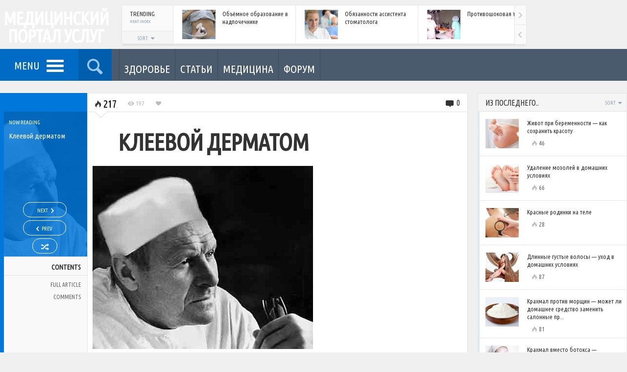

--- FILE ---
content_type: text/html; charset=UTF-8
request_url: https://medservices.info/glutinous_dermatome/
body_size: 27268
content:
<!DOCTYPE HTML><html lang="ru-RU" prefix="og: https://ogp.me/ns#"><head><meta http-equiv="Content-Type" content="text/html; charset=UTF-8" /><meta name="viewport" content="width=device-width, initial-scale=1.0, user-scalable=no"><title>Клеевой дерматом</title><style id="rocket-critical-css">html{font-family:sans-serif;-webkit-text-size-adjust:100%;-ms-text-size-adjust:100%}body{margin:0}nav{display:block}a{background-color:transparent}h1{margin:.67em 0;font-size:2em}img{border:0}button,input{margin:0;font:inherit;color:inherit}button{overflow:visible}button{text-transform:none}button{-webkit-appearance:button}button::-moz-focus-inner,input::-moz-focus-inner{padding:0;border:0}input{line-height:normal}*{-webkit-box-sizing:border-box;-moz-box-sizing:border-box;box-sizing:border-box}:before,:after{-webkit-box-sizing:border-box;-moz-box-sizing:border-box;box-sizing:border-box}html{font-size:10px}body{font-family:"Helvetica Neue",Helvetica,Arial,sans-serif;font-size:14px;line-height:1.42857143;color:#333;background-color:#fff}input,button{font-family:inherit;font-size:inherit;line-height:inherit}a{color:#337ab7;text-decoration:none}img{vertical-align:middle}h1{font-family:inherit;font-weight:500;line-height:1.1;color:inherit}h1{margin-top:20px;margin-bottom:10px}h1{font-size:36px}ul{margin-top:0;margin-bottom:10px}ul ul{margin-bottom:0}.container-fluid{padding-right:15px;padding-left:15px;margin-right:auto;margin-left:auto}.row{margin-right:-15px;margin-left:-15px}.col-sm-3,.col-md-3,.col-sm-4,.col-sm-6,.col-md-9,.col-md-12{position:relative;min-height:1px;padding-right:15px;padding-left:15px}@media (min-width:768px){.col-sm-3,.col-sm-4,.col-sm-6{float:left}.col-sm-6{width:50%}.col-sm-4{width:33.33333333%}.col-sm-3{width:25%}}@media (min-width:992px){.col-md-3,.col-md-9,.col-md-12{float:left}.col-md-12{width:100%}.col-md-9{width:75%}.col-md-3{width:25%}}.nav{padding-left:0;margin-bottom:0;list-style:none}.nav&gt;li{position:relative;display:block}.nav&gt;li&gt;a{position:relative;display:block;padding:10px 15px}.pagination{display:inline-block;padding-left:0;margin:20px 0;border-radius:4px}.clearfix:before,.clearfix:after,.container-fluid:before,.container-fluid:after,.row:before,.row:after,.nav:before,.nav:after{display:table;content:" "}.clearfix:after,.container-fluid:after,.row:after,.nav:after{clear:both}.hidden{display:none!important;visibility:hidden!important}@-ms-viewport{width:device-width}body{background:#F0F0F0;font-family:'Rajdhani',sans-serif}@media screen{.row{margin-left:-10px;margin-right:-10px}.col-sm-3,.col-md-3,.col-sm-4,.col-sm-6,.col-md-9,.col-md-12{padding-left:10px;padding-right:10px}.clearer{clear:both;line-height:0!important;font-size:0!important;height:0!important}.clearfix:after{content:"";display:table;clear:both}iframe{border:0}a,a:link,a:visited{text-decoration:none;color:#0077DB}#ajax-error{display:none;position:fixed;z-index:1000;bottom:0;left:0;background:#000;color:#FF776E;font-size:12px;padding:5px 10px}.placeholder{color:#aaa}.container-inner{max-width:1340px;margin:0 auto}.container-fluid.no-padding,.container-fluid{padding-left:0;padding-right:0;margin-left:0;margin-right:0}img.wp-post-image{max-width:100%;height:auto}.shadowed{border:1px solid #E7E7E7;box-shadow:0 4px 4px -2px rgba(0,0,0,.1)}.content-panel{background:#FFF}a.like-button,.metric{font-weight:500}.heat-index{font-size:16px;font-weight:700;color:#888}.heat-index .theme-icon-flame{color:#BBB}a.like-button{display:inline-block;float:left;position:relative;z-index:6}.post-container{position:relative}.overlay-hover{position:absolute;z-index:4}.overlay-link{position:absolute;z-index:5}.heat-index{position:absolute;z-index:6}.overlay-hover{opacity:0;width:100%;height:100%;color:#FFF;padding-top:30%;text-align:center}.overlay-hover .color-line{position:absolute;bottom:0;height:3px!important;width:100%}.overlay-hover .more-text{font-weight:700;font-size:18px;text-transform:uppercase;position:relative;top:-5px}.overlay-hover .theme-icon-forward{font-size:40px;line-height:24px;display:block}.overlay-link{width:100%;height:100%;display:block;top:0;left:0;background-image:url([data-uri])}#header-bar{width:100%;height:100px;position:absolute}#header-bar .row{margin-right:0}#header-bar .row .col-md-12{padding-right:0}#header-inner{position:relative}#logo{height:100px;width:228px;overflow:hidden;position:absolute;z-index:3;color:#FFF;text-transform:uppercase;text-align:center}#logo h1{font-weight:700;margin:0}#logo a{display:block;height:100px;width:228px;position:relative;z-index:4;letter-spacing:-1px;line-height:1em}#logo h1 a{color:#FFF;padding-top:20px}#header-posts{position:absolute;width:100%;padding:10px 205px 10px 248px}#header-posts .scroller{height:80px;background:#FFF}#header-posts .compact-panel{width:250px;height:80px;overflow:hidden;border-right:1px solid #E7E7E7}#header-posts div.scrollingHotSpotLeft,#header-posts div.scrollingHotSpotRight{height:40px}#header-posts div.scrollingHotSpotLeft{top:39px}#header-posts .boxed .bar-header{width:105px}#header-posts .boxed .sort-toggle{height:26px}#header-posts .label-text{font-size:13px;line-height:13px}#header-posts .boxed{padding-left:105px}#header-posts .boxed .sort-buttons{top:26px;z-index:500}#header-posts .boxed .sort-toggle{padding-top:4px}#header-posts .boxed .bar-label{padding:7px 12px 8px 16px}#sticky-bar{width:100%;height:65px;position:absolute;top:100px;z-index:499;background:#4B5B6E}#sticky-bar .row{margin-right:0}#sticky-bar .row .col-md-12{padding-right:0}#sticky-inner{position:relative}.sticky-color{float:left}.sticky-home{opacity:0;width:65px;height:65px;position:absolute;z-index:500;top:0;left:-30px;font-size:32px;text-align:center}.sticky-home a{color:#FFF;width:65px;height:65px;line-height:33px;display:block;padding:10px 10px}.sticky-home .theme-icon-home{position:relative;top:4px}#menu-toggle{display:inline-block;float:left;width:160px;height:65px;font-size:22px;text-transform:uppercase;font-weight:300;padding:8px 50px 0 13px;text-align:center;color:#FFF;background-color:rgba(0,0,0,.1)}#nav-toggle{display:inline-block}#nav-toggle span,#nav-toggle span:before,#nav-toggle span:after{border-radius:1px;height:5px;width:35px;background:#FFF;position:absolute;display:block;content:''}#nav-toggle span:before{top:-10px}#nav-toggle span:after{bottom:-10px}#menu-toggle .label-text{position:relative;top:10px;margin-right:10px}#main-menu{display:none;position:absolute;z-index:99;top:65px;left:0}#main-menu ul{position:relative;background:#FFF;list-style-type:none;margin:0;border:1px solid #E7E7E7;box-shadow:0 5px 5px -4px rgba(0,0,0,.2)}#main-menu&gt;ul{border-top:none;width:228px;padding:15px 0}#main-menu ul li{padding:0;position:relative}#main-menu ul li a{position:relative;display:block;color:#4B5A6D;font-size:22px;font-weight:500;line-height:1em;letter-spacing:-1px;padding:10px 15px 10px 30px}#search-toggle{width:68px;height:65px;font-size:40px;color:#FFF;opacity:.6;text-align:center;padding:7px 2px;background-color:rgba(0,0,0,.35);display:inline-block}#sticky-search{display:none;position:absolute;left:0;top:65px;z-index:999;width:100%;height:200px;background:#FFF;border:1px solid #E7E7E7;border-top:none;box-shadow:0 5px 5px -4px rgba(0,0,0,.2)}#sticky-search input{border:none;position:relative;background:none;width:100%;height:200px;-webkit-box-shadow:none;-moz-box-shadow:none;box-shadow:none;padding:50px 40px;font-weight:700;color:#333;font-size:80px;opacity:.30}.section-toggle,.section-menu-mobile{display:none!important}#section-menu{float:left;margin-left:15px;border-left:1px solid rgba(0,0,0,.15);opacity:0}#section-menu ul{list-style-type:none;margin:0;padding:0}#section-menu ul li{padding:0;float:left}#section-menu&gt;ul&gt;li&gt;a{position:relative;display:block;height:65px;min-width:65px;padding:42px 10px 0 10px;text-align:center;text-transform:uppercase;font-size:13px;font-weight:500;border-right:1px solid rgba(0,0,0,.15);color:#FFF}#section-menu a.no-icon .category-title{display:block!important}#section-menu&gt;ul&gt;li&gt;a.no-icon{padding-top:25px}#section-menu .placeholder{position:absolute;z-index:10;top:65px;left:0;height:320px;width:100%;padding:25px 20px 20px;background:#1F262E;box-shadow:0 5px 5px -4px rgba(0,0,0,.2)}#section-menu .term-link{position:absolute;bottom:-10px;left:20px;display:none}#section-menu .mega-content{display:none}#section-menu .mega-loader{display:none}#section-menu .mega-loader div.loading{display:block}#section-menu .loading{top:110px;left:0;height:auto}#section-menu .loading span{color:#FFF}#section-menu li.loaded .mega-loader{display:none!important}#section-menu .color-line{width:100%;height:4px}#section-menu .post-list{padding:30px 10px 20px 20px;position:relative}#section-menu .read-more{display:block;position:absolute;top:50%;right:0;margin-top:-10px;text-transform:uppercase;font-weight:300;font-size:28px;opacity:.35;color:#FFF}#section-menu .read-more .more-text{-webkit-transform:rotate(-90deg);-moz-transform:rotate(-90deg);-ms-transform:rotate(-90deg);-o-transform:rotate(-90deg);display:inline-block;width:60px;position:relative;right:-5px}#section-menu .read-more .theme-icon-forward{position:absolute;top:-45px;right:7px}#section-menu .post-panel{padding-bottom:20px}#section-menu .article-image-wrapper{position:relative}#section-menu .article-info{margin-top:15px;font-size:15px;line-height:1.2em;color:#FFF;opacity:.6}#section-menu .overlay-hover{padding-top:14%}#section-menu .mega-col{border-left:1px solid rgba(0,0,0,.3);margin-top:15px;height:225px}#section-menu .mega-col-right{padding-right:35px}#section-menu .header{font-size:22px;font-weight:500;color:#FFF;text-transform:uppercase}#section-menu .header span{margin:0 8px 0 5px}#section-menu .compact-panel{border:none;padding:5px 5px 5px 10px}#section-menu .compact-panel .article-title{color:#FFF}#section-menu .compact-panel .article-info{margin-top:0}#sticky-bar .social-badges{float:right;margin:14px 3px 14px 0;max-width:54px;overflow:hidden;padding:0}#back-to-top{display:none;position:fixed;z-index:999;right:0;bottom:0;width:0;height:0;border-style:solid;border-width:0 0 45px 45px;border-color:transparent transparent #1F262E transparent;-webkit-transform:rotate(360deg);text-align:center;opacity:.8}#back-to-top span{font-size:20px;color:#FFF;position:absolute;top:20px;right:2px}.after-header{margin-top:165px;position:relative;padding-top:5px;margin-bottom:30px;overflow:hidden}.bar-header{position:relative;height:38px;display:inline-block;background:#F5F5F5;width:100%;border-bottom:1px solid #E2E2E2}.bar-label{position:relative;padding:8px 5px 8px 15px}.bar-label .label-text{display:inline-block;font-weight:700;font-size:16px;text-transform:uppercase;color:#333}.bar-label .metric-text{display:inline-block;position:relative;top:-1px;font-size:10px;font-weight:500;padding-left:15px;text-transform:uppercase;color:#909FB8}.boxed{padding-left:115px}.boxed .bar-header{position:absolute;left:0;width:115px;height:100%;background:#FAFAFA;border-right:1px solid #E7E7E7;border-bottom:none}.boxed .bar-label{height:auto;padding:12px 12px 8px 18px}.boxed .bar-label .label-text{line-height:16px;width:100%}.boxed .bar-label .metric-text{padding-left:0;top:-6px;font-size:9px}.sort-wrapper{position:absolute;top:0;right:0}.sort-toggle{display:block;height:38px;position:relative;z-index:7;padding:9px 12px;color:#90A0B9;font-size:10px;font-weight:300}.sort-toggle span{font-size:13px;position:relative;top:-2px}.sort-buttons{display:none;background:#1F262E;position:absolute;top:37px;right:0;z-index:9;padding:13px;width:156px}.sort-buttons a{display:block;float:left;font-size:45px;color:#FFF;width:65px;height:65px;text-align:center}.boxed .sort-wrapper{bottom:0;width:100%;top:auto;right:auto}.boxed .sort-buttons{top:35px;left:0;right:auto}.boxed .sort-toggle{background-color:#F5F5F5;border-top:1px solid #E7E7E7;text-align:center;width:100%;height:35px;padding-top:9px}.pagination-wrapper.mobile{display:none}.pagination{text-align:center;border-radius:0;margin:0;padding-left:10px;height:43px;border-top:1px solid #E2E2E2;overflow:hidden;height:43px}.pagination a{display:block;float:left;font-size:18px;font-weight:500;text-align:center;min-width:25px;line-height:1em;height:43px;padding:13px 0;color:#BABDD3}.pagination .active{color:#000}.pagination a.arrow{padding:11px 0;width:30px}.pagination a span:before{margin:0;padding:0;width:auto}.fixed-object{position:absolute}.magazine-more{display:none;position:absolute;min-width:60px;right:10px;height:100%}.magazine-more .sort-toggle{padding-right:6px}.magazine-more .sort-buttons{min-width:190px;max-width:240px}.compact-panel{position:relative;min-height:80px;width:100%;padding:9px 10px 9px 0;display:inline-block;border-bottom:1px solid #E7E7E7}.scroller .compact-panel{display:block;float:left}.compact-panel:last-child{border-bottom:none}.compact-panel .article-image-wrapper{position:absolute!important;z-index:2;margin:0!important;left:18px}.compact-panel .article-info{padding-left:100px!important}.compact-panel .article-title{font-weight:500;font-size:13px;color:#333;line-height:16px}.compact-panel.no-image{min-height:1px}.compact-panel.no-image .article-info{padding-left:0!important}.compact-panel .overlay-hover{padding-top:8px}.trending-content .compact-panel{opacity:0}#header-posts .trending-content div.scrollWrapper{height:80px}.widgets{position:relative;top:-1px}.widgets .widget{position:relative}.widgets .loading span{margin-top:60px}.widgets .pagination-wrapper{position:relative;top:2px}.widgets .pagination{padding-left:5px}.widgets .bar-header{border-top:1px solid #E2E2E2}.widgets .compact-header .bar-label .metric-text{position:absolute;left:0;bottom:0;top:auto}.widgets .sort-toggle{padding-right:4px}.widget_a .compact-panel{width:100%;padding:15px 10px 8px 0;min-height:91px}.widget_a .article-title{margin-bottom:7px;width:100%}.widget_a .article-image-wrapper{left:15px}.widget_a .heat-index{font-size:13px;font-weight:500;color:#666;margin-left:6px;position:relative}.widget_a .color-line{position:absolute;left:0;top:0;height:100%;width:3px;opacity:.15}.social-badges{padding:25px 15px;text-align:center}.widget&gt;div:not(.bar-header){padding:13px 15px 18px 15px!important}.widget&gt;div.widget-panel{padding:0!important}.single-wrapper{margin:20px 0 0}.single-page{position:relative}.single-page.shadowed{border:none;border-bottom:1px solid #E7E7E7}.single-page h1:not(.article-title){font-weight:500;margin:15px 0}.single-page h1:not(.article-title){font-size:46px;line-height:52px}h1.main-title{font-size:48px;line-height:55px;margin:1px 0 15px;font-weight:700;text-transform:uppercase}.post-content{font-size:16px;word-wrap:break-word;position:relative;overflow:hidden}.post-left{opacity:0;z-index:9;width:178px;height:100%;border:none;border-left:8px solid;background:#F9F9F9}.post-right{position:relative;margin-left:178px;padding-top:60px;border-left:1px solid #E7E7E7;box-shadow:-4px 0 14px -5px rgba(0,0,0,.1)}.post-right.content-panel{border:1px solid #E7E7E7;border-bottom:none}.padded-panel{padding:0 8% 0 8%}.post-left-toggle{display:none;width:12px;height:296px;color:#FFF;position:absolute;top:38px;right:-12px;padding-top:3px;opacity:.4}.post-left-toggle span:before{width:auto}.post-left-toggle .theme-icon-right-open,.post-left-toggle .theme-icon-left-open{position:absolute;top:50%;left:0;margin-top:-6px}.post-left-toggle .theme-icon-left-open{display:none}.main-category{height:38px;width:100%;position:relative;top:0;padding:8px 5px 6px 7px;overflow:hidden;color:#FFF;text-transform:uppercase;font-weight:500;font-size:16px}.postnav-wrapper{position:relative;z-index:1;width:100%;height:296px;padding:15px 3px 5px 10px;overflow:hidden;left:0;background-size:cover;background-position:center 20%}.postnav-layer{position:absolute;z-index:2;width:100%;height:100%;top:0%;left:0%;opacity:.85}.now-reading{position:relative;top:0;left:0;z-index:3;width:100%;color:#FFF}.now-reading-label{font-size:11px;font-weight:500;margin-bottom:11px;text-transform:uppercase}.now-reading-title{font-size:15px;font-weight:300;line-height:1.2em;height:126px;overflow:hidden}.postnav{position:absolute;bottom:0;left:-2px;z-index:3;width:100%;color:#FFF;text-align:center}a.nav-link{display:inline-block;border:1px solid #FFF;border-radius:19px;color:#FFF;margin-bottom:6px;height:31px;padding:5px 28px 8px 28px;font-size:11px;font-weight:500;text-transform:uppercase}a.nav-link.next-button{padding-right:19px}a.nav-link.previous-button{padding-left:19px}a.nav-link.random-button{padding-left:16px;padding-right:16px}a.nav-link span.nav-icon{font-size:16px}a.nav-link span.nav-icon:before{margin-left:1px;margin-right:1px}a.nav-link span.nav-icon.theme-icon-random:before{margin-right:0}a.nav-link span.nav-title{position:relative;top:-2px}.contents-menu{text-align:right;text-transform:uppercase;position:relative}.contents-menu .contents-title{border-bottom:1px solid #E2E2E2;border-top:1px solid #E2E2E2;padding:11px 13px 6px 5px;font-weight:700;font-size:14px}.contents-menu ul.contents-links{list-style-type:none;margin:0;padding:6px 0 0}.contents-menu .nav&gt;li&gt;a{color:#666;font-size:12px;display:block;padding:6px 13px 6px 8px;line-height:1.1em}.control-bar{border-bottom:1px solid #E0E0E0;width:100%;position:absolute;top:0;left:0;height:38px;padding:5px 0 5px 10px}.control-bar .metric{font-size:13px;color:#BBB;float:left;margin:6px 10px 0 10px}.control-bar .heat-index{position:relative;font-weight:300;font-size:22px;color:#000;margin:0 10px 0 0}.control-bar .meta-comments{position:absolute;right:5px;top:1px;font-size:16px}.control-bar .meta-comments .numcount{position:relative;top:-3px}.control-bar .meta-comments .theme-icon-commented{font-size:20px}.control-bar .meta-comments a{color:#333}.control-bar .triangle{position:absolute;top:37px;left:15px;width:0;height:0;border-style:solid;border-width:12px 12px 0 12px;border-color:#fff transparent transparent transparent}.control-bar .triangle-border{position:absolute;top:38px;left:15px;width:0;height:0;border-style:solid;border-width:12px 12px 0 12px;border-color:#D3D3D3 transparent transparent transparent}.control-trending-selector{display:none}.control-trending-wrapper{float:left;position:relative}a.featured-image{display:inline-block;max-width:100%}.featured-image-wrapper{margin:0 10px 20px 10px}.single-page h1.single-title{margin:15px 0 25px 0;font-size:48px;line-height:48px;letter-spacing:-1px;font-weight:700}.reaction .theme-icon-check{position:absolute;top:0;right:50%;margin-right:-6px;font-size:10px;width:12px;height:12px;color:#333}.reaction.clickable .theme-icon-check{display:none}#recommended .loading{margin-top:70px}.popnav{opacity:0;position:fixed;z-index:-1;bottom:80px;padding:12px 15px 10px 15px;color:#FFF;width:300px;height:120px;overflow:hidden;box-shadow:0 0 115px 0 rgba(0,0,0,.45);background:#29323E}.popnav-previous{left:0;text-align:right}.popnav-link{display:block;position:absolute;top:0;left:0;width:100%;height:100%;z-index:201}.popnav .nav-label{text-transform:uppercase;font-size:13px;font-weight:700;padding-bottom:7px}.popnav .nav-icon{position:absolute;font-size:40px;top:33px}.popnav-previous .nav-icon{left:-8px}.popnav img{position:absolute}.popnav-previous img{right:15px}.popnav .nav-title{font-size:14px;line-height:18px;font-weight:300}.popnav-previous .nav-title{padding:0 85px 10px 20px}.single-page img{max-width:100%;height:auto}.last{margin-right:0!important;clear:right}.bp-page .post-right{padding-bottom:25px}#colorbox,#cboxOverlay,#cboxWrapper{position:absolute;top:0;left:0;z-index:9999;overflow:hidden}#cboxOverlay{position:fixed;width:100%;height:100%;background:url(https://medservices.info/wp-content/themes/engine/images/colorbox/overlay.png) repeat 0 0}#cboxMiddleLeft,#cboxBottomLeft{clear:left}#cboxContent{position:relative;background:#fff;overflow:hidden}#cboxTitle{position:absolute;bottom:4px;left:0;text-align:center;width:100%;color:#949494;margin:0}#cboxLoadingOverlay,#cboxLoadingGraphic{position:absolute;top:0;left:0;width:100%;height:100%}#colorbox,#cboxContent{box-sizing:content-box;-moz-box-sizing:content-box;-webkit-box-sizing:content-box}#cboxTopLeft{width:21px;height:21px;background:url(https://medservices.info/wp-content/themes/engine/images/colorbox/controls.png) no-repeat -101px 0}#cboxTopRight{width:21px;height:21px;background:url(https://medservices.info/wp-content/themes/engine/images/colorbox/controls.png) no-repeat -130px 0}#cboxBottomLeft{width:21px;height:21px;background:url(https://medservices.info/wp-content/themes/engine/images/colorbox/controls.png) no-repeat -101px -29px}#cboxBottomRight{width:21px;height:21px;background:url(https://medservices.info/wp-content/themes/engine/images/colorbox/controls.png) no-repeat -130px -29px}#cboxMiddleLeft{width:21px;background:url(https://medservices.info/wp-content/themes/engine/images/colorbox/controls.png) left top repeat-y}#cboxMiddleRight{width:21px;background:url(https://medservices.info/wp-content/themes/engine/images/colorbox/controls.png) right top repeat-y}#cboxTopCenter{height:21px;background:url(https://medservices.info/wp-content/themes/engine/images/colorbox/border.png) 0 0 repeat-x}#cboxBottomCenter{height:21px;background:url(https://medservices.info/wp-content/themes/engine/images/colorbox/border.png) 0 -29px repeat-x}#cboxCurrent{position:absolute;bottom:4px;left:58px;color:#949494}#cboxLoadingOverlay{background:url(https://medservices.info/wp-content/themes/engine/images/colorbox/loading_background.png) no-repeat center center}#cboxLoadingGraphic{background:url(https://medservices.info/wp-content/themes/engine/images/colorbox/loading.gif) no-repeat center center}#cboxPrevious,#cboxNext,#cboxSlideshow{border:0;overflow:visible;width:auto;background:none;margin:0;padding:0}#cboxSlideshow{position:absolute;bottom:4px;right:30px;color:#0092ef}#cboxPrevious{position:absolute;bottom:0;left:0;background:url(https://medservices.info/wp-content/themes/engine/images/colorbox/controls.png) no-repeat -75px 0;width:25px;height:25px;text-indent:-9999px}#cboxNext{position:absolute;bottom:0;left:27px;background:url(https://medservices.info/wp-content/themes/engine/images/colorbox/controls.png) no-repeat -50px 0;width:25px;height:25px;text-indent:-9999px}#colorbox{outline:0}}.scroller{position:relative}div.scrollingHotSpotLeft,div.scrollingHotSpotRight{display:block!important;width:24px;height:55px;position:absolute;z-index:200;right:0;top:0;background-color:#FAFAFA;border-left:1px solid #E7E7E7}div.scrollingHotSpotLeft{top:55px;border-top:1px solid #E7E7E7;z-index:201}div.scrollingHotSpotLeftVisible{background-image:url(https://medservices.info/wp-content/themes/engine/images/arrows.png);background-position:-17px 21px;background-repeat:no-repeat;background-size:48px 110px!important}div.scrollingHotSpotRightVisible{background-image:url(https://medservices.info/wp-content/themes/engine/images/arrows.png);background-position:8px 21px;background-repeat:no-repeat;background-size:48px 110px!important}div.scrollWrapper{position:relative;overflow:hidden;width:100%;height:100%}div.scrollableArea{position:relative;width:auto;height:100%}#header-posts div.scrollingHotSpotLeftVisible{background-position:-17px 14px}#header-posts div.scrollingHotSpotRightVisible{background-position:8px 14px}@font-face{font-family:'icons';src:url(https://medservices.info/wp-content/themes/engine/fonts/icons.eot?56880398);src:url(https://medservices.info/wp-content/themes/engine/fonts/icons.eot?56880398#iefix) format('embedded-opentype'),url(https://medservices.info/wp-content/themes/engine/fonts/icons.woff?56880398) format('woff'),url(https://medservices.info/wp-content/themes/engine/fonts/icons.ttf?56880398) format('truetype'),url(https://medservices.info/wp-content/themes/engine/fonts/icons.svg?56880398#icons) format('svg');font-weight:400;font-style:normal}@media screen and (-webkit-min-device-pixel-ratio:0){@font-face{font-family:'icons';src:url(https://medservices.info/wp-content/themes/engine/fonts/icons.svg?56880398#icons) format('svg')}}[class^="theme-icon-"]:before,[class*=" theme-icon-"]:before{font-family:"icons";font-style:normal;font-weight:400;speak:none;display:inline-block;text-decoration:inherit;width:1em;margin-right:.2em;text-align:center;font-variant:normal;text-transform:none;line-height:1em;margin-left:.2em}.theme-icon-home:before{content:'02'}.theme-icon-liked:before{content:'65'}.theme-icon-check:before{content:'13'}.theme-icon-forward:before{content:'a6'}.theme-icon-commented:before{content:'\e718'}.theme-icon-left-open:before{content:'\e75d'}.theme-icon-right-open:before{content:'\e75e'}.theme-icon-up-open:before{content:'\e75f'}.theme-icon-viewed:before{content:'\e800'}.theme-icon-signal:before{content:'\e801'}.theme-icon-last:before{content:'\e807'}.theme-icon-next:before{content:'\e809'}.theme-icon-spin2:before{content:'\e824'}.theme-icon-sort:before{content:'\e832'}.theme-icon-flame:before{content:'\e836'}.theme-icon-sort-down:before{content:'\e838'}.theme-icon-award:before{content:'\e839'}.theme-icon-users:before{content:'👥'}.theme-icon-trending:before{content:'📈'}.theme-icon-random:before{content:'🔀'}.theme-icon-search:before{content:'🔍'}.theme-icon-bookmark:before{content:'🔖'}.theme-icon-reviewed:before{content:'🔾'}.theme-icon-recent:before{content:'🕔'}div.loading{display:none;position:absolute;top:15px;left:0;width:100%;height:100%;z-index:100}div.loading span{display:block;color:#000;font-size:28px;width:40px;height:40px;overflow:hidden;margin:0 auto;-webkit-animation-name:spin;-webkit-animation-duration:2000ms;-webkit-animation-iteration-count:infinite;-webkit-animation-timing-function:linear;-moz-animation-name:spin;-moz-animation-duration:2000ms;-moz-animation-iteration-count:infinite;-moz-animation-timing-function:linear;-ms-animation-name:spin;-ms-animation-duration:2000ms;-ms-animation-iteration-count:infinite;-ms-animation-timing-function:linear;animation-name:spin;animation-duration:2000ms;animation-iteration-count:infinite;animation-timing-function:linear}div.loading span:before{width:30px;line-height:41px}@-ms-keyframes spin{from{-ms-transform:rotate(0deg)}to{-ms-transform:rotate(360deg)}}@-moz-keyframes spin{from{-moz-transform:rotate(0deg)}to{-moz-transform:rotate(360deg)}}@-webkit-keyframes spin{from{-webkit-transform:rotate(0deg)}to{-webkit-transform:rotate(360deg)}}@keyframes spin{from{transform:rotate(0deg)}to{transform:rotate(360deg)}}@media screen and (min-color-index:0) and(-webkit-min-device-pixel-ratio:0){@media{.now-reading-title,.popnav .nav-title,.section-menu-mobile ul li a{font-weight:500}}}@media screen and (min-width:0</title>){.now-reading-title{font-weight:500}}@media (-webkit-min-device-pixel-ratio:2),(min-resolution:192dppx){div.scrollingHotSpotLeftVisible{background-image:url(https://medservices.info/wp-content/themes/engine/images/arrows@2x.png)}div.scrollingHotSpotRightVisible{background-image:url(https://medservices.info/wp-content/themes/engine/images/arrows@2x.png)}}@media (max-width:1199px){.row{margin-left:-5px;margin-right:-5px}.col-sm-3,.col-md-3,.col-sm-4,.col-sm-6,.col-md-9,.col-md-12{padding-left:5px;padding-right:5px}.post-left{left:-178px;opacity:1;z-index:205}.post-right{margin-left:0;border:0!important}.post-left-toggle{display:block}}@media (min-width:992px) and (max-width:1099px){.col-md-3 .widget_a .article-image-wrapper{display:none}.col-md-3 .widget_a .article-info{padding-left:18px!important}}@media (max-width:991px){.sticky-home{display:none}#menu-toggle{width:68px;padding:2px 0 0 0}#menu-toggle .label-text{display:none}#nav-toggle{position:relative;top:6px;left:-17px}#header-posts{padding:10px 110px 10px 242px}#header-posts .boxed{padding-left:0}#header-posts .boxed .bar-header{display:none}#header-posts .compact-panel .article-image-wrapper{display:none}#header-posts .compact-panel .article-info{padding-left:10px!important}#header-posts .compact-panel{width:150px}#header-posts .compact-panel .article-title{font-size:12px;line-height:14px}#sticky-search input{font-size:65px}#section-menu .placeholder{padding:25px 15px 15px 5px}#section-menu .post-list{padding:30px 5px 10px 5px}#section-menu .article-info{font-size:13px}#section-menu .compact-panel .article-title{font-size:12px;line-height:1.1em}#section-menu .header{display:none}.single-sidebar.fixed-object{position:relative;top:0}.post-content{overflow:visible}.single-sidebar{float:left}.single-sidebar .widgets .widget{width:50%;float:left}.single-sidebar .widgets .content-inner{padding:0 10px}}@media (max-width:782px){.mega-wrapper .row,#section-menu .read-more{display:none}#section-menu .placeholder{height:55px}#sticky-search{height:120px}#sticky-search input{height:120px;font-size:50px;padding:30px 30px}#main-menu ul li a{padding:8px 13px 8px 15px}#main-menu&gt;ul{width:200px;padding:8px 0}.padded-panel{padding:0 15px}.single-page:not(.longform-post) h1.single-title{font-size:40px;line-height:40px}.popnav{width:240px}.popnav img{display:none}.popnav-previous .nav-title{padding-right:0}}@media (max-width:600px){.after-header{margin-top:145px}#main-menu,#sticky-search{top:46px}#section-menu{display:none}.section-toggle{display:block!important}.section-toggle{position:relative;float:left;width:130px;margin:0 auto;height:46px;padding:14px 0 14px 0;text-align:center;color:#FFF}.section-toggle .section-more-label{text-transform:uppercase;font-weight:500;font-size:16px;line-height:16px}.section-toggle .theme-icon-sort-down{position:relative;top:-3px}.section-menu-mobile{display:none!important;position:absolute;z-index:99;top:46px;width:100%;box-shadow:0 10px 15px 0 rgba(0,0,0,.25)}.section-menu-mobile&gt;ul{overflow:auto}.section-menu-mobile ul{position:relative;list-style-type:none;margin:0;padding:0}.section-menu-mobile ul li{position:relative}.section-menu-mobile ul li a{position:relative;display:block;color:#FFF;font-size:14px;font-weight:300;text-transform:uppercase;line-height:1em;padding:12px 13px 9px 15px;border-bottom:1px solid rgba(255,255,255,.10)}#sticky-bar .social-badges{display:none}#header-posts{display:none}#sticky-bar{height:46px}#menu-toggle,#search-toggle{height:46px;width:48px;font-size:26px;padding:6px 0}#nav-toggle{position:relative;top:-10px;left:-13px}#nav-toggle span,#nav-toggle span:before,#nav-toggle span:after{height:3px;width:25px}#nav-toggle span:before{top:-6px}#nav-toggle span:after{bottom:-6px}#sticky-search{height:70px;box-shadow:0 10px 15px 0 rgba(0,0,0,.25)}#sticky-search input{height:70px;font-size:30px;padding:15px 10px;opacity:.6}#main-menu{width:100%}#main-menu&gt;ul{width:100%;padding:10px 0;overflow:auto;box-shadow:0 5px 15px 0 rgba(0,0,0,.2)}#main-menu ul li a{font-size:15px;letter-spacing:0;padding:8px 13px 6px 13px;width:100%;border-bottom:1px solid #E7E7E7}.col-md-3 .widget_a .article-image-wrapper{display:none}.col-md-3 .widget_a .article-info{padding-left:18px!important}.single-page h1.single-title{font-size:30px;line-height:30px}.popnav{width:45px}.popnav .nav-label,.popnav .nav-title{display:none}.control-bar{padding-left:17px}.control-bar .metric:not(.meta-comments){font-weight:300;font-size:22px;color:#000;margin-top:0}.control-trending-selector{display:inline-block;float:left;height:33px;width:35px;color:#AAA;font-size:20px}.control-trending{float:none;position:absolute;top:32px;width:280px;background:#FFF;border:1px solid #E0E0E0;border-top:none;box-shadow:0 10px 15px 0 rgba(0,0,0,.25);z-index:11;padding:15px 15px;display:none}}@media (min-width:601px){.control-trending{display:block!important}}@media (max-width:440px){#logo{width:100%}#logo a{margin:0 auto}.single-sidebar{float:none}.single-sidebar .widgets .widget{width:100%;float:none}.single-sidebar .widgets .content-inner{padding:0}}@media (max-width:440px) and (-webkit-min-device-pixel-ratio:2),(max-width:440px) and (min-resolution:192dppx){div.scrollingHotSpotLeftVisible{background-image:url(https://medservices.info/wp-content/themes/engine/images/arrows@2x.png)}div.scrollingHotSpotRightVisible{background-image:url(https://medservices.info/wp-content/themes/engine/images/arrows@2x.png)}}h1{overflow-wrap:break-word}ul{overflow-wrap:break-word}:root{--wp--preset--font-size--normal:16px;--wp--preset--font-size--huge:42px}</style><link rel="preload" href="https://fonts.googleapis.com/css?family=Ubuntu%20Condensed%7CRajdhani%3A300%2C500%2C700&subset=cyrillic%2Ccyrillic-ext" as="style" onload="this.onload=null;this.rel='stylesheet'" /><link rel="preload" href="https://medservices.info/wp-content/cache/min/1/d7012cb879a25a1e78711d0951738ff6.css" as="style" onload="this.onload=null;this.rel='stylesheet'" data-minify="1" /><link rel="shortcut icon" href="/favicon.ico" /><meta property="og:image" content="https://medservices.info/wp-content/uploads/2015/11/Дерматология-glutinous_dermatome.jpg" /><link rel="pingback" href="https://medservices.info/xmlrpc.php" /><meta name="description" content="Клеевой дерматом состоит из барабана и свободно вращающегося параллельно его поверхности ножа. Просвет между лезвием ножа и барабаном можно регулировать, чем"/><meta name="robots" content="follow, index, max-snippet:-1, max-video-preview:-1, max-image-preview:large"/><link rel="canonical" href="https://medservices.info/glutinous_dermatome/" /><meta property="og:locale" content="ru_RU" /><meta property="og:type" content="article" /><meta property="og:title" content="Клеевой дерматом" /><meta property="og:description" content="Клеевой дерматом состоит из барабана и свободно вращающегося параллельно его поверхности ножа. Просвет между лезвием ножа и барабаном можно регулировать, чем" /><meta property="og:url" content="https://medservices.info/glutinous_dermatome/" /><meta property="og:site_name" content="Медицинский портал услуг" /><meta property="article:section" content="Дерматологам" /><meta property="og:updated_time" content="2015-11-08T01:00:44+03:00" /><meta property="og:image" content="https://medservices.info/wp-content/uploads/2015/11/Дерматология-glutinous_dermatome.jpg" /><meta property="og:image:secure_url" content="https://medservices.info/wp-content/uploads/2015/11/Дерматология-glutinous_dermatome.jpg" /><meta property="og:image:width" content="450" /><meta property="og:image:height" content="374" /><meta property="og:image:alt" content="Клеевой дерматом" /><meta property="og:image:type" content="image/jpeg" /><meta property="article:published_time" content="2015-01-13T16:17:04+03:00" /><meta property="article:modified_time" content="2015-11-08T01:00:44+03:00" /><meta name="twitter:card" content="summary_large_image" /><meta name="twitter:title" content="Клеевой дерматом" /><meta name="twitter:description" content="Клеевой дерматом состоит из барабана и свободно вращающегося параллельно его поверхности ножа. Просвет между лезвием ножа и барабаном можно регулировать, чем" /><meta name="twitter:image" content="https://medservices.info/wp-content/uploads/2015/11/Дерматология-glutinous_dermatome.jpg" /><meta name="twitter:label1" content="Автор" /><meta name="twitter:data1" content="admin" /><meta name="twitter:label2" content="Время чтения" /><meta name="twitter:data2" content="Меньше минуты" /> <script type="application/ld+json" class="rank-math-schema">{"@context":"https://schema.org","@graph":[{"@type":["NewsMediaOrganization","Organization"],"@id":"https://medservices.info/#organization","name":"\u041c\u0435\u0434\u0438\u0446\u0438\u043d\u0441\u043a\u0438\u0439 \u043f\u043e\u0440\u0442\u0430\u043b","url":"https://medservices.info"},{"@type":"WebSite","@id":"https://medservices.info/#website","url":"https://medservices.info","name":"\u041c\u0435\u0434\u0438\u0446\u0438\u043d\u0441\u043a\u0438\u0439 \u043f\u043e\u0440\u0442\u0430\u043b","publisher":{"@id":"https://medservices.info/#organization"},"inLanguage":"ru-RU"},{"@type":"ImageObject","@id":"https://medservices.info/wp-content/uploads/2015/11/\u0414\u0435\u0440\u043c\u0430\u0442\u043e\u043b\u043e\u0433\u0438\u044f-glutinous_dermatome.jpg","url":"https://medservices.info/wp-content/uploads/2015/11/\u0414\u0435\u0440\u043c\u0430\u0442\u043e\u043b\u043e\u0433\u0438\u044f-glutinous_dermatome.jpg","width":"450","height":"374","inLanguage":"ru-RU"},{"@type":"Person","@id":"https://medservices.info/glutinous_dermatome/#author","name":"admin","image":{"@type":"ImageObject","@id":"https://secure.gravatar.com/avatar/cd1b99acca287ce5ccbcf5de686688ca?s=96&amp;d=mm&amp;r=g","url":"https://secure.gravatar.com/avatar/cd1b99acca287ce5ccbcf5de686688ca?s=96&amp;d=mm&amp;r=g","caption":"admin","inLanguage":"ru-RU"},"worksFor":{"@id":"https://medservices.info/#organization"}},{"@type":"WebPage","@id":"https://medservices.info/glutinous_dermatome/#webpage","url":"https://medservices.info/glutinous_dermatome/","name":"\u041a\u043b\u0435\u0435\u0432\u043e\u0439 \u0434\u0435\u0440\u043c\u0430\u0442\u043e\u043c","datePublished":"2015-01-13T16:17:04+03:00","dateModified":"2015-11-08T01:00:44+03:00","author":{"@id":"https://medservices.info/glutinous_dermatome/#author"},"isPartOf":{"@id":"https://medservices.info/#website"},"primaryImageOfPage":{"@id":"https://medservices.info/wp-content/uploads/2015/11/\u0414\u0435\u0440\u043c\u0430\u0442\u043e\u043b\u043e\u0433\u0438\u044f-glutinous_dermatome.jpg"},"inLanguage":"ru-RU"},{"@type":"Article","headline":"\u041a\u043b\u0435\u0435\u0432\u043e\u0439 \u0434\u0435\u0440\u043c\u0430\u0442\u043e\u043c","datePublished":"2015-01-13T16:17:04+03:00","dateModified":"2015-11-08T01:00:44+03:00","author":{"@id":"https://medservices.info/glutinous_dermatome/#author"},"publisher":{"@id":"https://medservices.info/#organization"},"description":"\u041a\u043b\u0435\u0435\u0432\u043e\u0439 \u0434\u0435\u0440\u043c\u0430\u0442\u043e\u043c \u0441\u043e\u0441\u0442\u043e\u0438\u0442 \u0438\u0437 \u0431\u0430\u0440\u0430\u0431\u0430\u043d\u0430 \u0438 \u0441\u0432\u043e\u0431\u043e\u0434\u043d\u043e \u0432\u0440\u0430\u0449\u0430\u044e\u0449\u0435\u0433\u043e\u0441\u044f \u043f\u0430\u0440\u0430\u043b\u043b\u0435\u043b\u044c\u043d\u043e \u0435\u0433\u043e \u043f\u043e\u0432\u0435\u0440\u0445\u043d\u043e\u0441\u0442\u0438 \u043d\u043e\u0436\u0430. \u041f\u0440\u043e\u0441\u0432\u0435\u0442 \u043c\u0435\u0436\u0434\u0443 \u043b\u0435\u0437\u0432\u0438\u0435\u043c \u043d\u043e\u0436\u0430 \u0438 \u0431\u0430\u0440\u0430\u0431\u0430\u043d\u043e\u043c \u043c\u043e\u0436\u043d\u043e \u0440\u0435\u0433\u0443\u043b\u0438\u0440\u043e\u0432\u0430\u0442\u044c, \u0447\u0435\u043c","name":"\u041a\u043b\u0435\u0435\u0432\u043e\u0439 \u0434\u0435\u0440\u043c\u0430\u0442\u043e\u043c","@id":"https://medservices.info/glutinous_dermatome/#richSnippet","isPartOf":{"@id":"https://medservices.info/glutinous_dermatome/#webpage"},"image":{"@id":"https://medservices.info/wp-content/uploads/2015/11/\u0414\u0435\u0440\u043c\u0430\u0442\u043e\u043b\u043e\u0433\u0438\u044f-glutinous_dermatome.jpg"},"inLanguage":"ru-RU","mainEntityOfPage":{"@id":"https://medservices.info/glutinous_dermatome/#webpage"}}]}</script> <link rel='dns-prefetch' href='//s7.addthis.com' /><link rel="alternate" type="application/rss+xml" title="Медицинский портал услуг &raquo; Лента" href="https://medservices.info/feed/" /><link rel="alternate" type="application/rss+xml" title="Медицинский портал услуг &raquo; Лента комментариев" href="https://medservices.info/comments/feed/" /><link rel="alternate" type="application/rss+xml" title="Медицинский портал услуг &raquo; Лента комментариев к &laquo;Клеевой дерматом&raquo;" href="https://medservices.info/glutinous_dermatome/feed/" /><style type="text/css">img.wp-smiley,img.emoji{display:inline!important;border:none!important;box-shadow:none!important;height:1em!important;width:1em!important;margin:0 0.07em!important;vertical-align:-0.1em!important;background:none!important;padding:0!important}</style><style id='global-styles-inline-css' type='text/css'>body{--wp--preset--color--black:#000;--wp--preset--color--cyan-bluish-gray:#abb8c3;--wp--preset--color--white:#fff;--wp--preset--color--pale-pink:#f78da7;--wp--preset--color--vivid-red:#cf2e2e;--wp--preset--color--luminous-vivid-orange:#ff6900;--wp--preset--color--luminous-vivid-amber:#fcb900;--wp--preset--color--light-green-cyan:#7bdcb5;--wp--preset--color--vivid-green-cyan:#00d084;--wp--preset--color--pale-cyan-blue:#8ed1fc;--wp--preset--color--vivid-cyan-blue:#0693e3;--wp--preset--color--vivid-purple:#9b51e0;--wp--preset--gradient--vivid-cyan-blue-to-vivid-purple:linear-gradient(135deg,rgba(6,147,227,1) 0%,rgb(155,81,224) 100%);--wp--preset--gradient--light-green-cyan-to-vivid-green-cyan:linear-gradient(135deg,rgb(122,220,180) 0%,rgb(0,208,130) 100%);--wp--preset--gradient--luminous-vivid-amber-to-luminous-vivid-orange:linear-gradient(135deg,rgba(252,185,0,1) 0%,rgba(255,105,0,1) 100%);--wp--preset--gradient--luminous-vivid-orange-to-vivid-red:linear-gradient(135deg,rgba(255,105,0,1) 0%,rgb(207,46,46) 100%);--wp--preset--gradient--very-light-gray-to-cyan-bluish-gray:linear-gradient(135deg,rgb(238,238,238) 0%,rgb(169,184,195) 100%);--wp--preset--gradient--cool-to-warm-spectrum:linear-gradient(135deg,rgb(74,234,220) 0%,rgb(151,120,209) 20%,rgb(207,42,186) 40%,rgb(238,44,130) 60%,rgb(251,105,98) 80%,rgb(254,248,76) 100%);--wp--preset--gradient--blush-light-purple:linear-gradient(135deg,rgb(255,206,236) 0%,rgb(152,150,240) 100%);--wp--preset--gradient--blush-bordeaux:linear-gradient(135deg,rgb(254,205,165) 0%,rgb(254,45,45) 50%,rgb(107,0,62) 100%);--wp--preset--gradient--luminous-dusk:linear-gradient(135deg,rgb(255,203,112) 0%,rgb(199,81,192) 50%,rgb(65,88,208) 100%);--wp--preset--gradient--pale-ocean:linear-gradient(135deg,rgb(255,245,203) 0%,rgb(182,227,212) 50%,rgb(51,167,181) 100%);--wp--preset--gradient--electric-grass:linear-gradient(135deg,rgb(202,248,128) 0%,rgb(113,206,126) 100%);--wp--preset--gradient--midnight:linear-gradient(135deg,rgb(2,3,129) 0%,rgb(40,116,252) 100%);--wp--preset--duotone--dark-grayscale:url('#wp-duotone-dark-grayscale');--wp--preset--duotone--grayscale:url('#wp-duotone-grayscale');--wp--preset--duotone--purple-yellow:url('#wp-duotone-purple-yellow');--wp--preset--duotone--blue-red:url('#wp-duotone-blue-red');--wp--preset--duotone--midnight:url('#wp-duotone-midnight');--wp--preset--duotone--magenta-yellow:url('#wp-duotone-magenta-yellow');--wp--preset--duotone--purple-green:url('#wp-duotone-purple-green');--wp--preset--duotone--blue-orange:url('#wp-duotone-blue-orange');--wp--preset--font-size--small:13px;--wp--preset--font-size--medium:20px;--wp--preset--font-size--large:36px;--wp--preset--font-size--x-large:42px}.has-black-color{color:var(--wp--preset--color--black)!important}.has-cyan-bluish-gray-color{color:var(--wp--preset--color--cyan-bluish-gray)!important}.has-white-color{color:var(--wp--preset--color--white)!important}.has-pale-pink-color{color:var(--wp--preset--color--pale-pink)!important}.has-vivid-red-color{color:var(--wp--preset--color--vivid-red)!important}.has-luminous-vivid-orange-color{color:var(--wp--preset--color--luminous-vivid-orange)!important}.has-luminous-vivid-amber-color{color:var(--wp--preset--color--luminous-vivid-amber)!important}.has-light-green-cyan-color{color:var(--wp--preset--color--light-green-cyan)!important}.has-vivid-green-cyan-color{color:var(--wp--preset--color--vivid-green-cyan)!important}.has-pale-cyan-blue-color{color:var(--wp--preset--color--pale-cyan-blue)!important}.has-vivid-cyan-blue-color{color:var(--wp--preset--color--vivid-cyan-blue)!important}.has-vivid-purple-color{color:var(--wp--preset--color--vivid-purple)!important}.has-black-background-color{background-color:var(--wp--preset--color--black)!important}.has-cyan-bluish-gray-background-color{background-color:var(--wp--preset--color--cyan-bluish-gray)!important}.has-white-background-color{background-color:var(--wp--preset--color--white)!important}.has-pale-pink-background-color{background-color:var(--wp--preset--color--pale-pink)!important}.has-vivid-red-background-color{background-color:var(--wp--preset--color--vivid-red)!important}.has-luminous-vivid-orange-background-color{background-color:var(--wp--preset--color--luminous-vivid-orange)!important}.has-luminous-vivid-amber-background-color{background-color:var(--wp--preset--color--luminous-vivid-amber)!important}.has-light-green-cyan-background-color{background-color:var(--wp--preset--color--light-green-cyan)!important}.has-vivid-green-cyan-background-color{background-color:var(--wp--preset--color--vivid-green-cyan)!important}.has-pale-cyan-blue-background-color{background-color:var(--wp--preset--color--pale-cyan-blue)!important}.has-vivid-cyan-blue-background-color{background-color:var(--wp--preset--color--vivid-cyan-blue)!important}.has-vivid-purple-background-color{background-color:var(--wp--preset--color--vivid-purple)!important}.has-black-border-color{border-color:var(--wp--preset--color--black)!important}.has-cyan-bluish-gray-border-color{border-color:var(--wp--preset--color--cyan-bluish-gray)!important}.has-white-border-color{border-color:var(--wp--preset--color--white)!important}.has-pale-pink-border-color{border-color:var(--wp--preset--color--pale-pink)!important}.has-vivid-red-border-color{border-color:var(--wp--preset--color--vivid-red)!important}.has-luminous-vivid-orange-border-color{border-color:var(--wp--preset--color--luminous-vivid-orange)!important}.has-luminous-vivid-amber-border-color{border-color:var(--wp--preset--color--luminous-vivid-amber)!important}.has-light-green-cyan-border-color{border-color:var(--wp--preset--color--light-green-cyan)!important}.has-vivid-green-cyan-border-color{border-color:var(--wp--preset--color--vivid-green-cyan)!important}.has-pale-cyan-blue-border-color{border-color:var(--wp--preset--color--pale-cyan-blue)!important}.has-vivid-cyan-blue-border-color{border-color:var(--wp--preset--color--vivid-cyan-blue)!important}.has-vivid-purple-border-color{border-color:var(--wp--preset--color--vivid-purple)!important}.has-vivid-cyan-blue-to-vivid-purple-gradient-background{background:var(--wp--preset--gradient--vivid-cyan-blue-to-vivid-purple)!important}.has-light-green-cyan-to-vivid-green-cyan-gradient-background{background:var(--wp--preset--gradient--light-green-cyan-to-vivid-green-cyan)!important}.has-luminous-vivid-amber-to-luminous-vivid-orange-gradient-background{background:var(--wp--preset--gradient--luminous-vivid-amber-to-luminous-vivid-orange)!important}.has-luminous-vivid-orange-to-vivid-red-gradient-background{background:var(--wp--preset--gradient--luminous-vivid-orange-to-vivid-red)!important}.has-very-light-gray-to-cyan-bluish-gray-gradient-background{background:var(--wp--preset--gradient--very-light-gray-to-cyan-bluish-gray)!important}.has-cool-to-warm-spectrum-gradient-background{background:var(--wp--preset--gradient--cool-to-warm-spectrum)!important}.has-blush-light-purple-gradient-background{background:var(--wp--preset--gradient--blush-light-purple)!important}.has-blush-bordeaux-gradient-background{background:var(--wp--preset--gradient--blush-bordeaux)!important}.has-luminous-dusk-gradient-background{background:var(--wp--preset--gradient--luminous-dusk)!important}.has-pale-ocean-gradient-background{background:var(--wp--preset--gradient--pale-ocean)!important}.has-electric-grass-gradient-background{background:var(--wp--preset--gradient--electric-grass)!important}.has-midnight-gradient-background{background:var(--wp--preset--gradient--midnight)!important}.has-small-font-size{font-size:var(--wp--preset--font-size--small)!important}.has-medium-font-size{font-size:var(--wp--preset--font-size--medium)!important}.has-large-font-size{font-size:var(--wp--preset--font-size--large)!important}.has-x-large-font-size{font-size:var(--wp--preset--font-size--x-large)!important}</style> <script type='text/javascript' src='https://medservices.info/wp-content/cache/busting/1/wp-includes/js/jquery/jquery.min-3.6.0.js' id='jquery-core-js'></script> <script type='text/javascript' id='itajax-request-js-extra'>/* <![CDATA[ */ var itAjax = {"ajaxurl":"https:\/\/medservices.info\/wp-admin\/admin-ajax.php"}; /* ]]> */</script> <link rel="https://api.w.org/" href="https://medservices.info/wp-json/" /><link rel="alternate" type="application/json" href="https://medservices.info/wp-json/wp/v2/posts/5841" /><link rel="EditURI" type="application/rsd+xml" title="RSD" href="https://medservices.info/xmlrpc.php?rsd" /><link rel="wlwmanifest" type="application/wlwmanifest+xml" href="https://medservices.info/wp-includes/wlwmanifest.xml" /><link rel='shortlink' href='https://medservices.info/?p=5841' /> <noscript><style id="rocket-lazyload-nojs-css">.rll-youtube-player,[data-lazy-src]{display:none!important}</style></noscript><script>/*! loadCSS rel=preload polyfill. [c]2017 Filament Group, Inc. MIT License */
(function(w){"use strict";if(!w.loadCSS){w.loadCSS=function(){}}
var rp=loadCSS.relpreload={};rp.support=(function(){var ret;try{ret=w.document.createElement("link").relList.supports("preload")}catch(e){ret=!1}
return function(){return ret}})();rp.bindMediaToggle=function(link){var finalMedia=link.media||"all";function enableStylesheet(){link.media=finalMedia}
if(link.addEventListener){link.addEventListener("load",enableStylesheet)}else if(link.attachEvent){link.attachEvent("onload",enableStylesheet)}
setTimeout(function(){link.rel="stylesheet";link.media="only x"});setTimeout(enableStylesheet,3000)};rp.poly=function(){if(rp.support()){return}
var links=w.document.getElementsByTagName("link");for(var i=0;i<links.length;i++){var link=links[i];if(link.rel==="preload"&&link.getAttribute("as")==="style"&&!link.getAttribute("data-loadcss")){link.setAttribute("data-loadcss",!0);rp.bindMediaToggle(link)}}};if(!rp.support()){rp.poly();var run=w.setInterval(rp.poly,500);if(w.addEventListener){w.addEventListener("load",function(){rp.poly();w.clearInterval(run)})}else if(w.attachEvent){w.attachEvent("onload",function(){rp.poly();w.clearInterval(run)})}}
if(typeof exports!=="undefined"){exports.loadCSS=loadCSS}
else{w.loadCSS=loadCSS}}(typeof global!=="undefined"?global:this))</script> </head><body class="post-template-default single single-post postid-5841 single-format-standard it-background woocommerce bp-page colorbox-enabled colorbox-slideshow-off"><div id="ajax-error"></div><div id="fb-root"></div> <a id="back-to-top" href="#top"><span class="theme-icon-up-open"></span></a><div class="container-fluid no-padding"><div id="header-bar"><div class="row"><div class="col-md-12"><div id="header-inner" class="container-inner"><div id="logo" class="no-color"><h1><a class="textfill" href="https://medservices.info/">Медицинский портал услуг</a></h1></div><div id="header-posts"><div class='scroller post-container trending shadowed boxed' data-currentquery='{"posts_per_page":"6","order":"DESC","ignore_sticky_posts":true}'><div class="bar-header sortbar clearfix"><div class="bar-label-wrapper"><div class="bar-label"><div class="label-text">Trending</div><div class="metric-text">Heat Index</div></div></div><div class="sort-wrapper"><div class="sort-toggle add-active">SORT<span class="theme-icon-sort-down"></span></div><div class="sort-buttons sort-metrics" data-loop="trending" data-location="compact" data-numarticles="6" data-paginated="1" data-thumbnail="1" data-rating="" data-meta="" data-icon="1" data-badge="" data-award="" data-authorship="" data-excerpt="" data-timeperiod="" data-layout="" data-size="" data-disable-category="" data-disable-reviewlabel=""><a data-sorter="heat" class="styled theme-icon-flame heat active info-top" title="Heat Index">&nbsp;</a><a data-sorter="viewed" class="styled theme-icon-viewed viewed  info-top" title="Most Viewed">&nbsp;</a><a data-sorter="liked" class="styled theme-icon-liked liked  info-top" title="Most Liked">&nbsp;</a><a data-sorter="reviewed" class="styled theme-icon-reviewed reviewed  info-top" title="Best Reviewed">&nbsp;</a><a data-sorter="users" class="styled theme-icon-users users  info-top" title="Highest Rated">&nbsp;</a><a data-sorter="commented" class="styled theme-icon-commented commented  info-top" title="Most Commented">&nbsp;</a></div></div></div><div class="loading load-sort"><span class="theme-icon-spin2"></span></div><div class="trending-content"><div class="compact-panel add-active clearfix category-"><a class="overlay-link" href="https://medservices.info/extensive_education_in_the_adrenal_gland/">&nbsp;</a><div class="article-image-wrapper"><div class="overlay-hover"><span class="theme-icon-forward"></span></div><img width="68" height="60" src="data:image/svg+xml,%3Csvg%20xmlns='http://www.w3.org/2000/svg'%20viewBox='0%200%201%201'%3E%3C/svg%3E" data-lazy-src="https://medservices.info/wp-content/uploads/2015/11/Эндокринология-accidentally_discovered_extensive_education_in_the_adrenal_gland-68x60.jpg" class="attachment-square-small size-square-small wp-post-image" alt="accidentally discovered extensive education in the adrenal gland Объёмное образование в надпочечнике" loading="lazy" title="Объёмное образование в надпочечнике"><noscript><img width="68" height="60" src="https://medservices.info/wp-content/uploads/2015/11/Эндокринология-accidentally_discovered_extensive_education_in_the_adrenal_gland-68x60.jpg" class="attachment-square-small size-square-small wp-post-image" alt="accidentally discovered extensive education in the adrenal gland Объёмное образование в надпочечнике" loading="lazy" title="Объёмное образование в надпочечнике"></noscript></div><div class="article-info"><div class="article-title">Объёмное образование в надпочечнике</div></div></div><div class="compact-panel add-active clearfix category-"><a class="overlay-link" href="https://medservices.info/duties-dental-assistant/">&nbsp;</a><div class="article-image-wrapper"><div class="overlay-hover"><span class="theme-icon-forward"></span></div><img width="68" height="60" src="data:image/svg+xml,%3Csvg%20xmlns='http://www.w3.org/2000/svg'%20viewBox='0%200%201%201'%3E%3C/svg%3E" data-lazy-src="https://medservices.info/wp-content/uploads/2015/11/dental-assistant-with-dentist-in-background-68x60.jpg" class="attachment-square-small size-square-small wp-post-image" alt="dental assistant with dentist in background Обязанности ассистента стоматолога" loading="lazy" title="Обязанности ассистента стоматолога"><noscript><img width="68" height="60" src="https://medservices.info/wp-content/uploads/2015/11/dental-assistant-with-dentist-in-background-68x60.jpg" class="attachment-square-small size-square-small wp-post-image" alt="dental assistant with dentist in background Обязанности ассистента стоматолога" loading="lazy" title="Обязанности ассистента стоматолога"></noscript></div><div class="article-info"><div class="article-title">Обязанности ассистента стоматолога</div></div></div><div class="compact-panel add-active clearfix category-"><a class="overlay-link" href="https://medservices.info/protivoshokovaya_terapiya/">&nbsp;</a><div class="article-image-wrapper"><div class="overlay-hover"><span class="theme-icon-forward"></span></div><img width="68" height="60" src="data:image/svg+xml,%3Csvg%20xmlns='http://www.w3.org/2000/svg'%20viewBox='0%200%201%201'%3E%3C/svg%3E" data-lazy-src="https://medservices.info/wp-content/uploads/2015/11/Дерматология-protivoshokovaya_terapiya-68x60.jpg" class="attachment-square-small size-square-small wp-post-image" alt="protivoshokovaya terapiya Противошоковая терапия" loading="lazy" title="Противошоковая терапия"><noscript><img width="68" height="60" src="https://medservices.info/wp-content/uploads/2015/11/Дерматология-protivoshokovaya_terapiya-68x60.jpg" class="attachment-square-small size-square-small wp-post-image" alt="protivoshokovaya terapiya Противошоковая терапия" loading="lazy" title="Противошоковая терапия"></noscript></div><div class="article-info"><div class="article-title">Противошоковая терапия</div></div></div><div class="compact-panel add-active clearfix category-"><a class="overlay-link" href="https://medservices.info/the_treatment_of_wounds_formed_on_the_place_of_the_cut_layer_of_the_skin/">&nbsp;</a><div class="article-image-wrapper"><div class="overlay-hover"><span class="theme-icon-forward"></span></div><img width="68" height="60" src="data:image/svg+xml,%3Csvg%20xmlns='http://www.w3.org/2000/svg'%20viewBox='0%200%201%201'%3E%3C/svg%3E" data-lazy-src="https://medservices.info/wp-content/uploads/2015/11/Дерматология-the_treatment_of_wounds_formed_on_the_place_of_the_cut_layer_of_the_skin-68x60.jpg" class="attachment-square-small size-square-small wp-post-image" alt="the treatment of wounds formed on the place of the cut layer of the skin Лечение ран, образовавшихся на месте срезанного слоя кожи" loading="lazy" title="Лечение ран, образовавшихся на месте срезанного слоя кожи"><noscript><img width="68" height="60" src="https://medservices.info/wp-content/uploads/2015/11/Дерматология-the_treatment_of_wounds_formed_on_the_place_of_the_cut_layer_of_the_skin-68x60.jpg" class="attachment-square-small size-square-small wp-post-image" alt="the treatment of wounds formed on the place of the cut layer of the skin Лечение ран, образовавшихся на месте срезанного слоя кожи" loading="lazy" title="Лечение ран, образовавшихся на месте срезанного слоя кожи"></noscript></div><div class="article-info"><div class="article-title">Лечение ран, образовавшихся на месте срезанного слоя кожи</div></div></div><div class="compact-panel add-active clearfix category-"><a class="overlay-link" href="https://medservices.info/gomoseksualizm_u_zhenshchin/">&nbsp;</a><div class="article-image-wrapper"><div class="overlay-hover"><span class="theme-icon-forward"></span></div><img width="68" height="60" src="data:image/svg+xml,%3Csvg%20xmlns='http://www.w3.org/2000/svg'%20viewBox='0%200%201%201'%3E%3C/svg%3E" data-lazy-src="https://medservices.info/wp-content/uploads/2015/11/Сексология-gomoseksualizm_u_zhenshchin-68x60.jpg" class="attachment-square-small size-square-small wp-post-image" alt="gomoseksualizm u zhenshchin Гомосексуализм у женщин" loading="lazy" title="Гомосексуализм у женщин"><noscript><img width="68" height="60" src="https://medservices.info/wp-content/uploads/2015/11/Сексология-gomoseksualizm_u_zhenshchin-68x60.jpg" class="attachment-square-small size-square-small wp-post-image" alt="gomoseksualizm u zhenshchin Гомосексуализм у женщин" loading="lazy" title="Гомосексуализм у женщин"></noscript></div><div class="article-info"><div class="article-title">Гомосексуализм у женщин</div></div></div><div class="compact-panel add-active clearfix category-"><a class="overlay-link" href="https://medservices.info/fraction_shortening_fu/">&nbsp;</a><div class="article-image-wrapper"><div class="overlay-hover"><span class="theme-icon-forward"></span></div><img width="68" height="60" src="data:image/svg+xml,%3Csvg%20xmlns='http://www.w3.org/2000/svg'%20viewBox='0%200%201%201'%3E%3C/svg%3E" data-lazy-src="https://medservices.info/wp-content/uploads/2015/11/Эхокардиография-fraction_shortening_fu-68x60.jpg" class="attachment-square-small size-square-small wp-post-image" alt="fraction shortening fu Фракция укорочения (ФУ)" loading="lazy" title="Фракция укорочения (ФУ)" data-lazy-srcset="https://medservices.info/wp-content/uploads/2015/11/Эхокардиография-fraction_shortening_fu-68x60.jpg 68w, https://medservices.info/wp-content/uploads/2015/11/Эхокардиография-fraction_shortening_fu-16x14.jpg 16w, https://medservices.info/wp-content/uploads/2015/11/Эхокардиография-fraction_shortening_fu-32x27.jpg 32w, https://medservices.info/wp-content/uploads/2015/11/Эхокардиография-fraction_shortening_fu-28x24.jpg 28w, https://medservices.info/wp-content/uploads/2015/11/Эхокардиография-fraction_shortening_fu-56x48.jpg 56w, https://medservices.info/wp-content/uploads/2015/11/Эхокардиография-fraction_shortening_fu-64x55.jpg 64w" data-lazy-sizes="(max-width: 68px) 100vw, 68px"><noscript><img width="68" height="60" src="https://medservices.info/wp-content/uploads/2015/11/Эхокардиография-fraction_shortening_fu-68x60.jpg" class="attachment-square-small size-square-small wp-post-image" alt="fraction shortening fu Фракция укорочения (ФУ)" loading="lazy" title="Фракция укорочения (ФУ)" srcset="https://medservices.info/wp-content/uploads/2015/11/Эхокардиография-fraction_shortening_fu-68x60.jpg 68w, https://medservices.info/wp-content/uploads/2015/11/Эхокардиография-fraction_shortening_fu-16x14.jpg 16w, https://medservices.info/wp-content/uploads/2015/11/Эхокардиография-fraction_shortening_fu-32x27.jpg 32w, https://medservices.info/wp-content/uploads/2015/11/Эхокардиография-fraction_shortening_fu-28x24.jpg 28w, https://medservices.info/wp-content/uploads/2015/11/Эхокардиография-fraction_shortening_fu-56x48.jpg 56w, https://medservices.info/wp-content/uploads/2015/11/Эхокардиография-fraction_shortening_fu-64x55.jpg 64w" sizes="(max-width: 68px) 100vw, 68px"></noscript></div><div class="article-info"><div class="article-title">Фракция укорочения (ФУ)</div></div></div></div></div></div></div></div></div></div></div><div class="container-fluid no-padding"><div id="sticky-bar" class=""><div class="row"><div class="col-md-12"><div id="sticky-inner" class="container-inner"><div class="sticky-color"><div class="sticky-home"> <a href="https://medservices.info/"> <span class="theme-icon-home"></span> </a></div><div id="menu-toggle" class="add-active"> <span class="label-text">MENU</span> <a id="nav-toggle"><span></span></a></div><nav id="main-menu" class="menu-main-menu-container"><ul id="menu-main-menu" class="menu"><li class="menu-item menu-item-type-taxonomy menu-item-object-category menu-item-15861"><a href="https://medservices.info/virology/">Вирусологам</a></li><li class="menu-item menu-item-type-taxonomy menu-item-object-category menu-item-15862"><a href="https://medservices.info/hiv/">ВИЧ и СПИД</a></li><li class="menu-item menu-item-type-taxonomy menu-item-object-category menu-item-15863"><a href="https://medservices.info/gastroenterology/">Гастроэнтерологам</a></li><li class="menu-item menu-item-type-taxonomy menu-item-object-category menu-item-15864"><a href="https://medservices.info/gynecology/">Гинекологам</a></li><li class="menu-item menu-item-type-taxonomy menu-item-object-category current-post-ancestor current-menu-parent current-post-parent menu-item-15865"><a href="https://medservices.info/dermatologiya/">Дерматологам</a></li><li class="menu-item menu-item-type-taxonomy menu-item-object-category menu-item-15866"><a href="https://medservices.info/immunology/">Иммунологам</a></li><li class="menu-item menu-item-type-taxonomy menu-item-object-category menu-item-15867"><a href="https://medservices.info/infection/">Инфекционистам</a></li><li class="menu-item menu-item-type-taxonomy menu-item-object-category menu-item-15868"><a href="https://medservices.info/cardiology/">Кардиологам</a></li><li class="menu-item menu-item-type-taxonomy menu-item-object-category menu-item-15869"><a href="https://medservices.info/oncology/">Онкологам</a></li><li class="menu-item menu-item-type-taxonomy menu-item-object-category menu-item-15870"><a href="https://medservices.info/otorhinolaryngology/">Отоларингологам</a></li><li class="menu-item menu-item-type-taxonomy menu-item-object-category menu-item-15871"><a href="https://medservices.info/ophthalmology/">Офтальмологам</a></li><li class="menu-item menu-item-type-taxonomy menu-item-object-category menu-item-15872"><a href="https://medservices.info/pediatrics/">Педиатрам</a></li><li class="menu-item menu-item-type-taxonomy menu-item-object-category menu-item-15873"><a href="https://medservices.info/psychiatry/">Психиатрам</a></li><li class="menu-item menu-item-type-taxonomy menu-item-object-category menu-item-15874"><a href="https://medservices.info/psychology/">Психология</a></li><li class="menu-item menu-item-type-taxonomy menu-item-object-category menu-item-15875"><a href="https://medservices.info/sexology/">Сексологам</a></li><li class="menu-item menu-item-type-taxonomy menu-item-object-category menu-item-15876"><a href="https://medservices.info/stomatology/">Стоматологам</a></li><li class="menu-item menu-item-type-taxonomy menu-item-object-category menu-item-15877"><a href="https://medservices.info/urology/">Урологам</a></li><li class="menu-item menu-item-type-taxonomy menu-item-object-category menu-item-15878"><a href="https://medservices.info/endokrinologiya/">Эндокринологам</a></li><li class="menu-item menu-item-type-taxonomy menu-item-object-category menu-item-15879"><a href="https://medservices.info/echocardiography/">Эхокардиографам</a></li></ul></nav><div id="search-toggle" class="add-active"><span class="theme-icon-search"></span></div><div id="sticky-search"><form role="search" method="get" class="searchform" action="https://medservices.info/" > <input type="text" value="" name="s" placeholder="Type to search" /></form></div></div><div id="section-menu" class="mega-menu"><ul><li class="menu-item menu-item-90 taxonomy  loaded mega-menu-item" data-loop="menu" data-method="category" data-object_name="category_name" data-object="category" data-objectid="90" data-type="mega"><a class="parent-item  no-icon" href="https://medservices.info/health/"><span class="category-title">Здоровье</span></a><ul class="placeholder mega-loader"><li><div class="loading"><span class="theme-icon-spin2"></span></div></li></ul><div class="placeholder mega-content"><div class="mega-wrapper dark-bg solo"><div class="color-line"></div><div class="row"><div class="col-sm-6"><div class="post-list clearfix"><div class="loading"><span class="theme-icon-spin2"></span></div><div class="row post-list-inner"><div class="post-panel col-sm-4 add-active clearfix category-"><a class="overlay-link" href="https://medservices.info/enemy-of-the-heart-cholesterol/">&nbsp;</a><div class="article-image-wrapper"><div class="overlay-hover"><div class="color-line"></div><span class="theme-icon-forward"></span><span class="more-text">Read More</span></div><img width="184" height="120" src="data:image/svg+xml,%3Csvg%20xmlns='http://www.w3.org/2000/svg'%20viewBox='0%200%201%201'%3E%3C/svg%3E" data-lazy-src="https://medservices.info/wp-content/uploads/2015/11/serdce-184x120.jpg" class="attachment-menu size-menu wp-post-image" alt="serdce Холестерин - враг сердца" loading="lazy" title="Холестерин &#8212; враг сердца" data-lazy-srcset="https://medservices.info/wp-content/uploads/2015/11/serdce-184x120.jpg 184w, https://medservices.info/wp-content/uploads/2015/11/serdce-16x11.jpg 16w, https://medservices.info/wp-content/uploads/2015/11/serdce-32x21.jpg 32w, https://medservices.info/wp-content/uploads/2015/11/serdce-28x19.jpg 28w, https://medservices.info/wp-content/uploads/2015/11/serdce-56x37.jpg 56w, https://medservices.info/wp-content/uploads/2015/11/serdce-64x43.jpg 64w" data-lazy-sizes="(max-width: 184px) 100vw, 184px"><noscript><img width="184" height="120" src="https://medservices.info/wp-content/uploads/2015/11/serdce-184x120.jpg" class="attachment-menu size-menu wp-post-image" alt="serdce Холестерин - враг сердца" loading="lazy" title="Холестерин &#8212; враг сердца" srcset="https://medservices.info/wp-content/uploads/2015/11/serdce-184x120.jpg 184w, https://medservices.info/wp-content/uploads/2015/11/serdce-16x11.jpg 16w, https://medservices.info/wp-content/uploads/2015/11/serdce-32x21.jpg 32w, https://medservices.info/wp-content/uploads/2015/11/serdce-28x19.jpg 28w, https://medservices.info/wp-content/uploads/2015/11/serdce-56x37.jpg 56w, https://medservices.info/wp-content/uploads/2015/11/serdce-64x43.jpg 64w" sizes="(max-width: 184px) 100vw, 184px"></noscript></div><div class="article-info"><div class="article-title">Холестерин &#8212; враг сердца</div></div></div><div class="post-panel col-sm-4 add-active clearfix category-"><a class="overlay-link" href="https://medservices.info/inductors-inflammation/">&nbsp;</a><div class="article-image-wrapper"><div class="overlay-hover"><div class="color-line"></div><span class="theme-icon-forward"></span><span class="more-text">Read More</span></div><img width="184" height="120" src="data:image/svg+xml,%3Csvg%20xmlns='http://www.w3.org/2000/svg'%20viewBox='0%200%201%201'%3E%3C/svg%3E" data-lazy-src="https://medservices.info/wp-content/uploads/2015/11/2120202120221-184x120.jpg" class="attachment-menu size-menu wp-post-image" alt="2120202120221 Индукторы воспаления" loading="lazy" title="Индукторы воспаления" data-lazy-srcset="https://medservices.info/wp-content/uploads/2015/11/2120202120221-184x120.jpg 184w, https://medservices.info/wp-content/uploads/2015/11/2120202120221-16x11.jpg 16w, https://medservices.info/wp-content/uploads/2015/11/2120202120221-32x21.jpg 32w, https://medservices.info/wp-content/uploads/2015/11/2120202120221-28x19.jpg 28w, https://medservices.info/wp-content/uploads/2015/11/2120202120221-56x37.jpg 56w, https://medservices.info/wp-content/uploads/2015/11/2120202120221-64x43.jpg 64w" data-lazy-sizes="(max-width: 184px) 100vw, 184px"><noscript><img width="184" height="120" src="https://medservices.info/wp-content/uploads/2015/11/2120202120221-184x120.jpg" class="attachment-menu size-menu wp-post-image" alt="2120202120221 Индукторы воспаления" loading="lazy" title="Индукторы воспаления" srcset="https://medservices.info/wp-content/uploads/2015/11/2120202120221-184x120.jpg 184w, https://medservices.info/wp-content/uploads/2015/11/2120202120221-16x11.jpg 16w, https://medservices.info/wp-content/uploads/2015/11/2120202120221-32x21.jpg 32w, https://medservices.info/wp-content/uploads/2015/11/2120202120221-28x19.jpg 28w, https://medservices.info/wp-content/uploads/2015/11/2120202120221-56x37.jpg 56w, https://medservices.info/wp-content/uploads/2015/11/2120202120221-64x43.jpg 64w" sizes="(max-width: 184px) 100vw, 184px"></noscript></div><div class="article-info"><div class="article-title">Индукторы воспаления</div></div></div><div class="post-panel col-sm-4 add-active clearfix category-"><a class="overlay-link" href="https://medservices.info/stress-and-the-immune-system/">&nbsp;</a><div class="article-image-wrapper"><div class="overlay-hover"><div class="color-line"></div><span class="theme-icon-forward"></span><span class="more-text">Read More</span></div><img width="184" height="120" src="data:image/svg+xml,%3Csvg%20xmlns='http://www.w3.org/2000/svg'%20viewBox='0%200%201%201'%3E%3C/svg%3E" data-lazy-src="https://medservices.info/wp-content/uploads/2015/11/1441216941_problemy-s-dyhaniem-184x120.jpg" class="attachment-menu size-menu wp-post-image" alt="1441216941 problemy s dyhaniem Стресс и иммунная система" loading="lazy" title="Стресс и иммунная система" data-lazy-srcset="https://medservices.info/wp-content/uploads/2015/11/1441216941_problemy-s-dyhaniem-184x120.jpg 184w, https://medservices.info/wp-content/uploads/2015/11/1441216941_problemy-s-dyhaniem-16x11.jpg 16w, https://medservices.info/wp-content/uploads/2015/11/1441216941_problemy-s-dyhaniem-32x21.jpg 32w, https://medservices.info/wp-content/uploads/2015/11/1441216941_problemy-s-dyhaniem-28x19.jpg 28w, https://medservices.info/wp-content/uploads/2015/11/1441216941_problemy-s-dyhaniem-56x37.jpg 56w, https://medservices.info/wp-content/uploads/2015/11/1441216941_problemy-s-dyhaniem-64x43.jpg 64w" data-lazy-sizes="(max-width: 184px) 100vw, 184px"><noscript><img width="184" height="120" src="https://medservices.info/wp-content/uploads/2015/11/1441216941_problemy-s-dyhaniem-184x120.jpg" class="attachment-menu size-menu wp-post-image" alt="1441216941 problemy s dyhaniem Стресс и иммунная система" loading="lazy" title="Стресс и иммунная система" srcset="https://medservices.info/wp-content/uploads/2015/11/1441216941_problemy-s-dyhaniem-184x120.jpg 184w, https://medservices.info/wp-content/uploads/2015/11/1441216941_problemy-s-dyhaniem-16x11.jpg 16w, https://medservices.info/wp-content/uploads/2015/11/1441216941_problemy-s-dyhaniem-32x21.jpg 32w, https://medservices.info/wp-content/uploads/2015/11/1441216941_problemy-s-dyhaniem-28x19.jpg 28w, https://medservices.info/wp-content/uploads/2015/11/1441216941_problemy-s-dyhaniem-56x37.jpg 56w, https://medservices.info/wp-content/uploads/2015/11/1441216941_problemy-s-dyhaniem-64x43.jpg 64w" sizes="(max-width: 184px) 100vw, 184px"></noscript></div><div class="article-info"><div class="article-title">Стресс и иммунная система</div></div></div></div><a class="term-link" href="#"></a></div></div><div class="mega-col mega-col-mid col-sm-3"><div class="header"><span class="theme-icon-check"></span>От редакции</div><div class="compact-panel add-active clearfix category- no-image"><a class="overlay-link" href="https://medservices.info/enemy-of-the-heart-cholesterol/">&nbsp;</a><div class="article-info"><div class="article-title">Холестерин &#8212; враг сердца</div></div></div><div class="compact-panel add-active clearfix category- no-image"><a class="overlay-link" href="https://medservices.info/inductors-inflammation/">&nbsp;</a><div class="article-info"><div class="article-title">Индукторы воспаления</div></div></div><div class="compact-panel add-active clearfix category- no-image"><a class="overlay-link" href="https://medservices.info/stress-and-the-immune-system/">&nbsp;</a><div class="article-info"><div class="article-title">Стресс и иммунная система</div></div></div><div class="compact-panel add-active clearfix category- no-image"><a class="overlay-link" href="https://medservices.info/chronic-inflammation/">&nbsp;</a><div class="article-info"><div class="article-title">Хроническое воспаление</div></div></div><div class="compact-panel add-active clearfix category- no-image"><a class="overlay-link" href="https://medservices.info/vegetative-nervous-system/">&nbsp;</a><div class="article-info"><div class="article-title">Вегетативная нервная система</div></div></div></div><div class="mega-col mega-col-right col-sm-3"><div class="header"><span class="theme-icon-signal"></span>Читают сейчас</div><div class="compact-panel add-active clearfix category- no-image"><a class="overlay-link" href="https://medservices.info/the-low-incidence-of-hormone-dependent-cancers/">&nbsp;</a><div class="article-info"><div class="article-title">Гормонально зависимые виды рака</div></div></div><div class="compact-panel add-active clearfix category- no-image"><a class="overlay-link" href="https://medservices.info/inductors-inflammation/">&nbsp;</a><div class="article-info"><div class="article-title">Индукторы воспаления</div></div></div><div class="compact-panel add-active clearfix category- no-image"><a class="overlay-link" href="https://medservices.info/yoga-and-alcohol/">&nbsp;</a><div class="article-info"><div class="article-title">Йога и алкоголь</div></div></div><div class="compact-panel add-active clearfix category- no-image"><a class="overlay-link" href="https://medservices.info/stress-and-the-immune-system/">&nbsp;</a><div class="article-info"><div class="article-title">Стресс и иммунная система</div></div></div><div class="compact-panel add-active clearfix category- no-image"><a class="overlay-link" href="https://medservices.info/enemy-of-the-heart-cholesterol/">&nbsp;</a><div class="article-info"><div class="article-title">Холестерин &#8212; враг сердца</div></div></div></div></div><a class="read-more" href="https://medservices.info/health/"><span class="theme-icon-forward"></span><span class="more-text">More</span></a></div></div></li><li class="menu-item menu-item-15854 post_type  loaded" data-loop="menu" data-method="" data-object_name="" data-object="page" data-objectid="15854" data-type="standard"><a class="parent-item  no-icon" href="https://medservices.info/medical/"><span class="category-title">Статьи</span></a></li><li class="menu-item menu-item-15852 post_type  loaded" data-loop="menu" data-method="" data-object_name="" data-object="page" data-objectid="15852" data-type="standard"><a class="parent-item  no-icon" href="https://medservices.info/services/"><span class="category-title">Медицина</span></a></li><li class="menu-item menu-item-21613 custom  loaded" data-loop="menu" data-method="" data-object_name="" data-object="custom" data-objectid="21613" data-type="standard"><a class="parent-item  no-icon" href="/forum/"><span class="category-title">Форум</span></a></li></ul></div><div class="section-toggle add-active"><span class="section-more-label">Sections</span><span class="theme-icon-sort-down"></span></div><div class="section-menu-mobile"><ul><li class="menu-item menu-item-90 taxonomy  loaded mega-menu-item" data-loop="menu" data-method="category" data-object_name="category_name" data-object="category" data-objectid="90" data-type="mega"><a class="parent-item  no-icon" href="https://medservices.info/health/"><span class="category-title">Здоровье</span></a></li><li class="menu-item menu-item-15854 post_type  loaded" data-loop="menu" data-method="" data-object_name="" data-object="page" data-objectid="15854" data-type="standard"><a class="parent-item  no-icon" href="https://medservices.info/medical/"><span class="category-title">Статьи</span></a></li><li class="menu-item menu-item-15852 post_type  loaded" data-loop="menu" data-method="" data-object_name="" data-object="page" data-objectid="15852" data-type="standard"><a class="parent-item  no-icon" href="https://medservices.info/services/"><span class="category-title">Медицина</span></a></li><li class="menu-item menu-item-21613 custom  loaded" data-loop="menu" data-method="" data-object_name="" data-object="custom" data-objectid="21613" data-type="standard"><a class="parent-item  no-icon" href="/forum/"><span class="category-title">Форум</span></a></li></ul></div><div class="social-badges clearfix"></div></div></div></div></div></div><div class="after-header"><div class="container-fluid no-padding single-wrapper post-5841 post type-post status-publish format-standard has-post-thumbnail hentry category-dermatologiya" data-location="single-page" itemscope itemtype="http://schema.org/Article"><div class="row"><div class="col-md-12"><div class="container-inner"><div class="row"><div class="col-md-9 single-post-selector"><div class="single-page shadowed   category-"><div id="post-5841" class="post-content post-selector" data-postid="5841"><div class="post-left fixed-object"><div class="post-left-toggle add-active"><span class="theme-icon-bookmark"></span><span class="theme-icon-right-open"></span><span class="theme-icon-left-open"></span></div><div class="main-category"></div><div data-bg="url(https://medservices.info/wp-content/uploads/2015/11/Дерматология-glutinous_dermatome-316x296.jpg)" class="postnav-wrapper rocket-lazyload" style=""><div class="postnav-layer"></div><div class="now-reading"><div class="now-reading-label">Now Reading</div><div class="now-reading-title">Клеевой дерматом</div></div><div class="postnav"><a href="https://medservices.info/sleepwalking/" class="styled nav-link next-button add-active"><span class="nav-title next-title">Next</span><span class="nav-icon theme-icon-right-open"></span></a><br class="clearer" /><a href="https://medservices.info/complex_ways_of_implementing_suggestions_/" class="styled nav-link previous-button add-active"><span class="nav-icon theme-icon-left-open"></span><span class="nav-title previous-title">Prev</span></a><br class="clearer" /><a class="nav-link styled random-button add-active" href="https://medservices.info/tasks_and_individual_psychotherapy_techniques/"><span class="nav-icon theme-icon-random"></span></a></div></div><div class="contents-menu"><div class="contents-title">Contents</div><ul class="contents-links nav"><li id="rating-anchor-wrapper"><a href="#rating-anchor">Rating</a></li><li id="content-anchor-wrapper"><a href="#content-anchor">Full Article</a></li><li id="comments-anchor-wrapper"><a href="#comments">Comments</a></li></ul></div></div><div class="post-right content-panel"><div class="control-bar clearfix"><div class="triangle-border"></div><div class="triangle"></div><div class="control-trending-wrapper add-active"><div class="control-trending-selector"><span class="theme-icon-trending"></span></div><div class="control-trending"> <span class="meta-heat metric heat-index" title="Heat Index"><span class="icon theme-icon-flame"></span><span class="numcount">216</span></span> <span class="meta-views metric" title="Views"><span class="icon theme-icon-viewed"></span><span class="numcount"><span class="view-count">196</span></span></span> <a class="meta-likes styled metric like-button do-like 5841" data-postid="5841" data-likeaction="like" title="Likes"><span class="icon theme-icon-liked like"></span><span class="numcount"></span></a></div></div> <span class="meta-comments metric" title="Comments"><a href="#comments"><span class="icon theme-icon-commented"></span><span class="numcount">0</span></a></span></div><div class="padded-panel"><h1 class="main-title single-title entry-title">Клеевой дерматом</h1></div><div class="image-container"><div class="featured-image-wrapper"><div class="featured-image-inner"><a class="darken featured-image" href="https://medservices.info/wp-content/uploads/2015/11/Дерматология-glutinous_dermatome.jpg" title="Click for full view"><img width="450" height="374" src="data:image/svg+xml,%3Csvg%20xmlns='http://www.w3.org/2000/svg'%20viewBox='0%200%201%201'%3E%3C/svg%3E" data-lazy-src="https://medservices.info/wp-content/uploads/2015/11/Дерматология-glutinous_dermatome.jpg" class="attachment-single size-single wp-post-image" alt="glutinous dermatome Клеевой дерматом" title="Клеевой дерматом" itemprop="image" data-lazy-srcset="https://medservices.info/wp-content/uploads/2015/11/Дерматология-glutinous_dermatome.jpg 450w, https://medservices.info/wp-content/uploads/2015/11/Дерматология-glutinous_dermatome-300x249.jpg 300w, https://medservices.info/wp-content/uploads/2015/11/Дерматология-glutinous_dermatome-16x13.jpg 16w, https://medservices.info/wp-content/uploads/2015/11/Дерматология-glutinous_dermatome-32x27.jpg 32w, https://medservices.info/wp-content/uploads/2015/11/Дерматология-glutinous_dermatome-28x23.jpg 28w, https://medservices.info/wp-content/uploads/2015/11/Дерматология-glutinous_dermatome-56x47.jpg 56w, https://medservices.info/wp-content/uploads/2015/11/Дерматология-glutinous_dermatome-64x53.jpg 64w" data-lazy-sizes="(max-width: 450px) 100vw, 450px"><noscript><img width="450" height="374" src="https://medservices.info/wp-content/uploads/2015/11/Дерматология-glutinous_dermatome.jpg" class="attachment-single size-single wp-post-image" alt="glutinous dermatome Клеевой дерматом" title="Клеевой дерматом" itemprop="image" srcset="https://medservices.info/wp-content/uploads/2015/11/Дерматология-glutinous_dermatome.jpg 450w, https://medservices.info/wp-content/uploads/2015/11/Дерматология-glutinous_dermatome-300x249.jpg 300w, https://medservices.info/wp-content/uploads/2015/11/Дерматология-glutinous_dermatome-16x13.jpg 16w, https://medservices.info/wp-content/uploads/2015/11/Дерматология-glutinous_dermatome-32x27.jpg 32w, https://medservices.info/wp-content/uploads/2015/11/Дерматология-glutinous_dermatome-28x23.jpg 28w, https://medservices.info/wp-content/uploads/2015/11/Дерматология-glutinous_dermatome-56x47.jpg 56w, https://medservices.info/wp-content/uploads/2015/11/Дерматология-glutinous_dermatome-64x53.jpg 64w" sizes="(max-width: 450px) 100vw, 450px"></noscript></a></div></div></div><div class="authorship-row clearfix padded-panel"><div class="authorship type-both"><span class="author">by&nbsp;<a class="styled" href="https://medservices.info/author/medic/">admin</a></span><span class="date">13.01.2015</span></div><div class="addthis_toolbox addthis_default_style addthis_32x32_style" addthis:title="Клеевой дерматом" addthis:url="https://medservices.info/glutinous_dermatome/" addthis:description="Клеевой дерматом состоит из барабана и свободно вращающегося параллельно его поверхности ножа. Просвет между лезвием ножа и барабаном можно регулировать, чем достигается заданная толщина срезаемого слоя кожи. Перед операцией взятия кожи донорское место моют, обезжиривают …"><a class="addthis_button_preferred_1"></a><a class="addthis_button_preferred_2"></a><a class="addthis_button_preferred_3"></a><a class="addthis_button_preferred_4"></a><a class="addthis_button_compact"></a><a class="addthis_counter addthis_bubble_style"></a></div></div><style type="text/css">#rating-anchor-wrapper{display:none}</style><div class="the-content padded-panel"><div id="content-anchor"></div><div id="content-anchor-inner" class="clearfix"><p>Клеевой дерматом состоит из барабана и свободно вращающегося параллельно его поверхности ножа. Просвет между лезвием ножа и барабаном можно регулировать, чем достигается заданная толщина срезаемого слоя кожи. Перед операцией взятия кожи донорское место моют, обезжиривают эфиром, а затем наносят слой клея с помощью кисточки или марлевого тампона следующего состава: эфир медицинский 200 мл; канифоль очищенная 50 г; каучук натуральный лепестковый 3 г. При отсутствии специального клея можно пользоваться клеолом. После нанесения клея на кожу следует выждать 5 мин. Затем ведущий край барабана прижимают к покрытой клеем коже, выжидая еще 1 мин, после чего поворотом руки, удерживающей дерматом, приподнимают край барабана с приклеенной кожей.</p><p>Другой рукой хирург, не переставая медленно поворачивать дерматом, пилящими движениями срезает на установленную толщину кожный лоскут. Таким путем можно срезать кожные лоскуты размером 10&#215;10 см, соответствующие площади полуцилиндра поверхности барабана. Если полученный кожный лоскут не отсекать, а барабан перемещать и приклеивать к новой порции кожи, то можно получить удлиненный трансплантат.</p><p>Дисковые дерматомы изготовлены по другому принципу. Они снабжены вращающимися ножами, укрепленными по периметру диска. Просвет между их режущей поверхностью и рабочей частью головки дермато-ма можно регулировать, за счет чего создаются условия для получения лоскутов кожи разной толщины- от 0,15 до 1 мм. Дисковые дерматомы бывают электрические, питающиеся от источника тока напряжением 127 и 220 В, а также механические с ручным приводом, имеющие рукоятку, вращение которой передается диску с ножами при помощи гибкого шланга. В качестве ножей используют лезвия для безопасной бритвы, которые обламывают соответствующим образом и укрепляют на вращающемся диске. Техника срезания трансплантата проста. Взяв в руку дерматом таким образом, чтобы его головка была обращена вниз, включают мотор или при работе механическим дерматомом дают команду помощнику вращать рукоятку. Плотно прижимают Рабочий край диска к коже под углом 45&deg; и медленно продвигают его в таком положении по ходу срезаемого лоскута. Край лоскута, появившийся через просвет над вращающимся диском, подхватывают пинцетом и слегка натягивают. Получив лоскут нужной длины, его отсекают от материнского ложа поворотом рабочего края диска кверху. С помощью дисковых дерматомов можно срезать кожные лоскуты различной толщины шириной до 4-6 см и длиной, зависящей от ресурсов донорского места.</p></div></div><div class="reactions-wrapper clearfix" data-postid="5841" data-unlimitedreactions="0"><div class="triangle-left"></div><div class="big-like"><a class="meta-likes styled metric like-button do-like 5841" data-postid="5841" data-likeaction="like" title="Likes"><span class="icon theme-icon-liked like"></span><span class="labeltext"> like</span></a></div><div class="reactions-label">Ваша эмоция</div><div class="reaction add-active clickable" data-reaction="loveit"><span class="theme-icon-check"></span><div class="reaction-icon"><span class="theme-icon-emo-grin"></span></div><div class="reaction-text">Нравится</div><div class="reaction-percentage loveit size10">100%</div></div><div class="reaction add-active clickable" data-reaction="interested"><span class="theme-icon-check"></span><div class="reaction-icon"><span class="theme-icon-emo-thumbsup"></span></div><div class="reaction-text">Интересно</div><div class="reaction-percentage interested size0">0%</div></div><div class="reaction add-active clickable" data-reaction="meh"><span class="theme-icon-check"></span><div class="reaction-icon"><span class="theme-icon-emo-displeased"></span></div><div class="reaction-text">Не понятно</div><div class="reaction-percentage meh size0">0%</div></div><div class="reaction add-active clickable" data-reaction="what"><span class="theme-icon-check"></span><div class="reaction-icon"><span class="theme-icon-emo-surprised"></span></div><div class="reaction-text">Я в шоке!</div><div class="reaction-percentage what size0">0%</div></div><div class="reaction add-active clickable" data-reaction="hateit"><span class="theme-icon-check"></span><div class="reaction-icon"><span class="theme-icon-emo-angry"></span></div><div class="reaction-text">Злость</div><div class="reaction-percentage hateit size0">0%</div></div><div class="reaction add-active clickable" data-reaction="sad"><span class="theme-icon-check"></span><div class="reaction-icon"><span class="theme-icon-emo-cry"></span></div><div class="reaction-text">Плачу</div><div class="reaction-percentage sad size0">0%</div></div></div><div class="postinfo"><div class="row"><div class="col-sm-6 post-categories"><div class="postinfo-label">Posted In</div><div class="category-list"><a href="https://medservices.info/dermatologiya/" title="View all posts in Дерматологам">Дерматологам</a></div></div><div class="col-sm-6 post-tags"><div class="postinfo-label">Tags</div></div></div></div><div id="recommended" class="magazine-panel"><div class="magazine-header" data-postid="5841" data-loop="recommended" data-location="widget_b" data-numarticles="6" data-paginated="1" data-disable-category="1" data-disable-trending="1" data-disable-sharing="1"><div class="magazine-title"><span class="theme-icon-thumbs-up"></span>Вам также будет интересно</div><div class="magazine-categories"><a data-sorter="191" data-method="categories" class="active">Дерматологам<span class="bottom-arrow"></span></a></div><div class="magazine-more"><div class="sort-wrapper"><div class="sort-toggle">MORE<span class="theme-icon-sort-down"></span></div><div class="sort-buttons"></div></div></div></div><div class="magazine-content clearfix"><div class="loading"><span class="theme-icon-spin2"></span></div><div class="loop"><div class="overlay-panel  add-active clearfix category-"><a class="overlay-link" href="https://medservices.info/polyarteritis_periarteriit/">&nbsp;</a><div class="article-image-wrapper"><div class="overlay-hover"><span class="theme-icon-forward"></span><span class="more-text">Read More</span></div><div class="overlay-layer"><div class="color-line"></div></div><span class="meta-heat metric heat-index" title="Heat Index"><span class="icon theme-icon-flame"></span><span class="numcount">99</span></span><img width="316" height="296" src="data:image/svg+xml,%3Csvg%20xmlns='http://www.w3.org/2000/svg'%20viewBox='0%200%201%201'%3E%3C/svg%3E" data-lazy-src="https://medservices.info/wp-content/uploads/2015/11/Дерматология-polyarteritis_periarteriit-316x296.jpg" class="attachment-square-large size-square-large wp-post-image" alt="polyarteritis periarteriit Узелковый полиартериит" loading="lazy" title="Узелковый полиартериит" data-lazy-srcset="https://medservices.info/wp-content/uploads/2015/11/Дерматология-polyarteritis_periarteriit-316x296.jpg 316w, https://medservices.info/wp-content/uploads/2015/11/Дерматология-polyarteritis_periarteriit-225x211.jpg 225w" data-lazy-sizes="(max-width: 316px) 100vw, 316px"><noscript><img width="316" height="296" src="https://medservices.info/wp-content/uploads/2015/11/Дерматология-polyarteritis_periarteriit-316x296.jpg" class="attachment-square-large size-square-large wp-post-image" alt="polyarteritis periarteriit Узелковый полиартериит" loading="lazy" title="Узелковый полиартериит" srcset="https://medservices.info/wp-content/uploads/2015/11/Дерматология-polyarteritis_periarteriit-316x296.jpg 316w, https://medservices.info/wp-content/uploads/2015/11/Дерматология-polyarteritis_periarteriit-225x211.jpg 225w" sizes="(max-width: 316px) 100vw, 316px"></noscript></div><div class="article-info"><div class="article-title">Узелковый полиартериит</div></div></div><div class="overlay-panel  add-active clearfix category-"><a class="overlay-link" href="https://medservices.info/local_treatment_of_burns/">&nbsp;</a><div class="article-image-wrapper"><div class="overlay-hover"><span class="theme-icon-forward"></span><span class="more-text">Read More</span></div><div class="overlay-layer"><div class="color-line"></div></div><span class="meta-heat metric heat-index" title="Heat Index"><span class="icon theme-icon-flame"></span><span class="numcount">239</span></span><img width="316" height="296" src="data:image/svg+xml,%3Csvg%20xmlns='http://www.w3.org/2000/svg'%20viewBox='0%200%201%201'%3E%3C/svg%3E" data-lazy-src="https://medservices.info/wp-content/uploads/2015/11/Дерматология-local_treatment_of_burns-316x296.jpg" class="attachment-square-large size-square-large wp-post-image" alt="local treatment of burns Местное лечение ожогов" loading="lazy" title="Местное лечение ожогов" data-lazy-srcset="https://medservices.info/wp-content/uploads/2015/11/Дерматология-local_treatment_of_burns-316x296.jpg 316w, https://medservices.info/wp-content/uploads/2015/11/Дерматология-local_treatment_of_burns-225x211.jpg 225w" data-lazy-sizes="(max-width: 316px) 100vw, 316px"><noscript><img width="316" height="296" src="https://medservices.info/wp-content/uploads/2015/11/Дерматология-local_treatment_of_burns-316x296.jpg" class="attachment-square-large size-square-large wp-post-image" alt="local treatment of burns Местное лечение ожогов" loading="lazy" title="Местное лечение ожогов" srcset="https://medservices.info/wp-content/uploads/2015/11/Дерматология-local_treatment_of_burns-316x296.jpg 316w, https://medservices.info/wp-content/uploads/2015/11/Дерматология-local_treatment_of_burns-225x211.jpg 225w" sizes="(max-width: 316px) 100vw, 316px"></noscript></div><div class="article-info"><div class="article-title">Местное лечение ожогов</div></div></div><div class="overlay-panel  add-active clearfix category-"><a class="overlay-link" href="https://medservices.info/symptoms_of_tss/">&nbsp;</a><div class="article-image-wrapper"><div class="overlay-hover"><span class="theme-icon-forward"></span><span class="more-text">Read More</span></div><div class="overlay-layer"><div class="color-line"></div></div><span class="meta-heat metric heat-index" title="Heat Index"><span class="icon theme-icon-flame"></span><span class="numcount">96</span></span><img width="316" height="296" src="data:image/svg+xml,%3Csvg%20xmlns='http://www.w3.org/2000/svg'%20viewBox='0%200%201%201'%3E%3C/svg%3E" data-lazy-src="https://medservices.info/wp-content/uploads/2015/11/Дерматология-symptoms_of_tss-316x296.jpg" class="attachment-square-large size-square-large wp-post-image" alt="symptoms of tss Симптомы СТШ" loading="lazy" title="Симптомы СТШ" data-lazy-srcset="https://medservices.info/wp-content/uploads/2015/11/Дерматология-symptoms_of_tss-316x296.jpg 316w, https://medservices.info/wp-content/uploads/2015/11/Дерматология-symptoms_of_tss-225x211.jpg 225w" data-lazy-sizes="(max-width: 316px) 100vw, 316px"><noscript><img width="316" height="296" src="https://medservices.info/wp-content/uploads/2015/11/Дерматология-symptoms_of_tss-316x296.jpg" class="attachment-square-large size-square-large wp-post-image" alt="symptoms of tss Симптомы СТШ" loading="lazy" title="Симптомы СТШ" srcset="https://medservices.info/wp-content/uploads/2015/11/Дерматология-symptoms_of_tss-316x296.jpg 316w, https://medservices.info/wp-content/uploads/2015/11/Дерматология-symptoms_of_tss-225x211.jpg 225w" sizes="(max-width: 316px) 100vw, 316px"></noscript></div><div class="article-info"><div class="article-title">Симптомы СТШ</div></div></div><br class="clearer" /><div class="overlay-panel  add-active clearfix category-"><a class="overlay-link" href="https://medservices.info/treatment_of_calciphylaxis/">&nbsp;</a><div class="article-image-wrapper"><div class="overlay-hover"><span class="theme-icon-forward"></span><span class="more-text">Read More</span></div><div class="overlay-layer"><div class="color-line"></div></div><span class="meta-heat metric heat-index" title="Heat Index"><span class="icon theme-icon-flame"></span><span class="numcount">315</span></span><img width="280" height="240" src="data:image/svg+xml,%3Csvg%20xmlns='http://www.w3.org/2000/svg'%20viewBox='0%200%201%201'%3E%3C/svg%3E" data-lazy-src="https://medservices.info/wp-content/uploads/2015/11/Дерматология-treatment_of_calciphylaxis.jpg" class="attachment-square-large size-square-large wp-post-image" alt="Лечение кальцифилаксии" loading="lazy" title="Лечение кальцифилаксии" data-lazy-srcset="https://medservices.info/wp-content/uploads/2015/11/Дерматология-treatment_of_calciphylaxis.jpg 280w, https://medservices.info/wp-content/uploads/2015/11/Дерматология-treatment_of_calciphylaxis-16x14.jpg 16w, https://medservices.info/wp-content/uploads/2015/11/Дерматология-treatment_of_calciphylaxis-32x27.jpg 32w, https://medservices.info/wp-content/uploads/2015/11/Дерматология-treatment_of_calciphylaxis-28x24.jpg 28w, https://medservices.info/wp-content/uploads/2015/11/Дерматология-treatment_of_calciphylaxis-56x48.jpg 56w, https://medservices.info/wp-content/uploads/2015/11/Дерматология-treatment_of_calciphylaxis-64x55.jpg 64w" data-lazy-sizes="(max-width: 280px) 100vw, 280px"><noscript><img width="280" height="240" src="https://medservices.info/wp-content/uploads/2015/11/Дерматология-treatment_of_calciphylaxis.jpg" class="attachment-square-large size-square-large wp-post-image" alt="Лечение кальцифилаксии" loading="lazy" title="Лечение кальцифилаксии" srcset="https://medservices.info/wp-content/uploads/2015/11/Дерматология-treatment_of_calciphylaxis.jpg 280w, https://medservices.info/wp-content/uploads/2015/11/Дерматология-treatment_of_calciphylaxis-16x14.jpg 16w, https://medservices.info/wp-content/uploads/2015/11/Дерматология-treatment_of_calciphylaxis-32x27.jpg 32w, https://medservices.info/wp-content/uploads/2015/11/Дерматология-treatment_of_calciphylaxis-28x24.jpg 28w, https://medservices.info/wp-content/uploads/2015/11/Дерматология-treatment_of_calciphylaxis-56x48.jpg 56w, https://medservices.info/wp-content/uploads/2015/11/Дерматология-treatment_of_calciphylaxis-64x55.jpg 64w" sizes="(max-width: 280px) 100vw, 280px"></noscript></div><div class="article-info"><div class="article-title">Лечение кальцифилаксии</div></div></div><div class="overlay-panel  add-active clearfix category-"><a class="overlay-link" href="https://medservices.info/diagnosis_of_burn_sepsis/">&nbsp;</a><div class="article-image-wrapper"><div class="overlay-hover"><span class="theme-icon-forward"></span><span class="more-text">Read More</span></div><div class="overlay-layer"><div class="color-line"></div></div><span class="meta-heat metric heat-index" title="Heat Index"><span class="icon theme-icon-flame"></span><span class="numcount">127</span></span><img width="316" height="296" src="data:image/svg+xml,%3Csvg%20xmlns='http://www.w3.org/2000/svg'%20viewBox='0%200%201%201'%3E%3C/svg%3E" data-lazy-src="https://medservices.info/wp-content/uploads/2015/11/Дерматология-diagnosis_of_burn_sepsis-316x296.jpeg" class="attachment-square-large size-square-large wp-post-image" alt="diagnosis of burn sepsis Диагностика ожогового сепсиса" loading="lazy" title="Диагностика ожогового сепсиса" data-lazy-srcset="https://medservices.info/wp-content/uploads/2015/11/Дерматология-diagnosis_of_burn_sepsis-316x296.jpeg 316w, https://medservices.info/wp-content/uploads/2015/11/Дерматология-diagnosis_of_burn_sepsis-16x16.jpeg 16w, https://medservices.info/wp-content/uploads/2015/11/Дерматология-diagnosis_of_burn_sepsis-32x30.jpeg 32w, https://medservices.info/wp-content/uploads/2015/11/Дерматология-diagnosis_of_burn_sepsis-28x26.jpeg 28w, https://medservices.info/wp-content/uploads/2015/11/Дерматология-diagnosis_of_burn_sepsis-56x53.jpeg 56w, https://medservices.info/wp-content/uploads/2015/11/Дерматология-diagnosis_of_burn_sepsis-64x60.jpeg 64w, https://medservices.info/wp-content/uploads/2015/11/Дерматология-diagnosis_of_burn_sepsis-225x211.jpeg 225w" data-lazy-sizes="(max-width: 316px) 100vw, 316px"><noscript><img width="316" height="296" src="https://medservices.info/wp-content/uploads/2015/11/Дерматология-diagnosis_of_burn_sepsis-316x296.jpeg" class="attachment-square-large size-square-large wp-post-image" alt="diagnosis of burn sepsis Диагностика ожогового сепсиса" loading="lazy" title="Диагностика ожогового сепсиса" srcset="https://medservices.info/wp-content/uploads/2015/11/Дерматология-diagnosis_of_burn_sepsis-316x296.jpeg 316w, https://medservices.info/wp-content/uploads/2015/11/Дерматология-diagnosis_of_burn_sepsis-16x16.jpeg 16w, https://medservices.info/wp-content/uploads/2015/11/Дерматология-diagnosis_of_burn_sepsis-32x30.jpeg 32w, https://medservices.info/wp-content/uploads/2015/11/Дерматология-diagnosis_of_burn_sepsis-28x26.jpeg 28w, https://medservices.info/wp-content/uploads/2015/11/Дерматология-diagnosis_of_burn_sepsis-56x53.jpeg 56w, https://medservices.info/wp-content/uploads/2015/11/Дерматология-diagnosis_of_burn_sepsis-64x60.jpeg 64w, https://medservices.info/wp-content/uploads/2015/11/Дерматология-diagnosis_of_burn_sepsis-225x211.jpeg 225w" sizes="(max-width: 316px) 100vw, 316px"></noscript></div><div class="article-info"><div class="article-title">Диагностика ожогового сепсиса</div></div></div><div class="overlay-panel  add-active clearfix category-"><a class="overlay-link" href="https://medservices.info/chemical_necrectomie_burn_scab/">&nbsp;</a><div class="article-image-wrapper"><div class="overlay-hover"><span class="theme-icon-forward"></span><span class="more-text">Read More</span></div><div class="overlay-layer"><div class="color-line"></div></div><span class="meta-heat metric heat-index" title="Heat Index"><span class="icon theme-icon-flame"></span><span class="numcount">514</span></span><img width="316" height="296" src="data:image/svg+xml,%3Csvg%20xmlns='http://www.w3.org/2000/svg'%20viewBox='0%200%201%201'%3E%3C/svg%3E" data-lazy-src="https://medservices.info/wp-content/uploads/2015/11/Дерматология-chemical_necrectomie_burn_scab-316x296.jpg" class="attachment-square-large size-square-large wp-post-image" alt="chemical necrectomie burn scab Химическая некрэктомия ожогового струпа" loading="lazy" title="Химическая некрэктомия ожогового струпа" data-lazy-srcset="https://medservices.info/wp-content/uploads/2015/11/Дерматология-chemical_necrectomie_burn_scab-316x296.jpg 316w, https://medservices.info/wp-content/uploads/2015/11/Дерматология-chemical_necrectomie_burn_scab-225x211.jpg 225w" data-lazy-sizes="(max-width: 316px) 100vw, 316px"><noscript><img width="316" height="296" src="https://medservices.info/wp-content/uploads/2015/11/Дерматология-chemical_necrectomie_burn_scab-316x296.jpg" class="attachment-square-large size-square-large wp-post-image" alt="chemical necrectomie burn scab Химическая некрэктомия ожогового струпа" loading="lazy" title="Химическая некрэктомия ожогового струпа" srcset="https://medservices.info/wp-content/uploads/2015/11/Дерматология-chemical_necrectomie_burn_scab-316x296.jpg 316w, https://medservices.info/wp-content/uploads/2015/11/Дерматология-chemical_necrectomie_burn_scab-225x211.jpg 225w" sizes="(max-width: 316px) 100vw, 316px"></noscript></div><div class="article-info"><div class="article-title">Химическая некрэктомия ожогового струпа</div></div></div><br class="clearer" /></div></div></div><div id="comments" class="magazine-panel"><div class="magazine-header"><div class="magazine-title"><span class="theme-icon-commented"></span>Comments</div><div class="magazine-categories"> <a class="reply-link" href="#reply-form">Leave a response </a></div></div><div class="magazine-content clearfix"><ul class="comment-list"></ul></div></div><div id="reply-form" class="clearfix"><div id="respond" class="comment-respond"><h3 id="reply-title" class="comment-reply-title">Leave a Response <small><a rel="nofollow" id="cancel-comment-reply-link" href="/glutinous_dermatome/#respond" style="display:none;">Отменить ответ</a></small></h3><form action="https://medservices.info/wp-comments-post.php" method="post" id="commentform" class="comment-form"><div class="comment-ratings-container clearfix"><div class="comment-ratings-inner ratings number-wrapper"><input type="hidden" id="comment-metric" value="number" /><textarea name="comment-pros" class="form-control comment-pros" aria-required="true" rows="4" placeholder="Positives"></textarea><textarea name="comment-cons" class="form-control comment-cons" aria-required="true" rows="4" placeholder="Negatives"></textarea></div></div><div class="comment-fields-container"><div class="comment-fields-inner"><textarea id="comment" class="form-control" name="comment" aria-required="true" rows="8" placeholder="Additional Comments (optional)"></textarea><input id="author" class="form-control" name="author" type="text" value="" placeholder="Name" /> <input id="email" class="form-control" name="email" type="text" value="" placeholder="E-mail" /> <input id="url" class="form-control" name="url" type="text" value="" placeholder="Website (optional)" /><p class="comment-form-cookies-consent"><input id="wp-comment-cookies-consent" name="wp-comment-cookies-consent" type="checkbox" value="yes" /> <label for="wp-comment-cookies-consent">Сохранить моё имя, email и адрес сайта в этом браузере для последующих моих комментариев.</label></p><p class="aiowps-captcha"><label for="aiowps-captcha-answer">Пожалуйста, введите ответ цифрами:</label><div class="aiowps-captcha-equation"><strong>четырнадцать &#8722; три = <input type="hidden" name="aiowps-captcha-string-info" id="aiowps-captcha-string-info" value="ygck4ucn9c" /><input type="hidden" name="aiowps-captcha-temp-string" id="aiowps-captcha-temp-string" value="1769021419" /><input type="text" size="2" id="aiowps-captcha-answer" name="aiowps-captcha-answer" value="" autocomplete="off" /></strong></div></p><p class="form-submit"><input name="submit" type="submit" id="submit" class="submit" value="Post" /> <input type='hidden' name='comment_post_ID' value='5841' id='comment_post_ID' /> <input type='hidden' name='comment_parent' id='comment_parent' value='0' /></p></div></div></form></div></div></div></div><div class="popnav popnav-previous add-active"><a href="https://medservices.info/complex_ways_of_implementing_suggestions_/" class="popnav-link"></a><div class="nav-label">Previous</div><img width="68" height="60" src="data:image/svg+xml,%3Csvg%20xmlns='http://www.w3.org/2000/svg'%20viewBox='0%200%201%201'%3E%3C/svg%3E" data-lazy-src="https://medservices.info/wp-content/uploads/2015/11/Психиатрия-complex_ways_of_implementing_suggestions-68x60.jpg" class="attachment-square-small size-square-small wp-post-image" alt="complex ways of implementing suggestions Сложные пути реализации внушения" loading="lazy" title="Клеевой дерматом" data-lazy-srcset="https://medservices.info/wp-content/uploads/2015/11/Психиатрия-complex_ways_of_implementing_suggestions-68x60.jpg 68w, https://medservices.info/wp-content/uploads/2015/11/Психиатрия-complex_ways_of_implementing_suggestions-16x13.jpg 16w" data-lazy-sizes="(max-width: 68px) 100vw, 68px"><noscript><img width="68" height="60" src="https://medservices.info/wp-content/uploads/2015/11/Психиатрия-complex_ways_of_implementing_suggestions-68x60.jpg" class="attachment-square-small size-square-small wp-post-image" alt="complex ways of implementing suggestions Сложные пути реализации внушения" loading="lazy" title="Клеевой дерматом" srcset="https://medservices.info/wp-content/uploads/2015/11/Психиатрия-complex_ways_of_implementing_suggestions-68x60.jpg 68w, https://medservices.info/wp-content/uploads/2015/11/Психиатрия-complex_ways_of_implementing_suggestions-16x13.jpg 16w" sizes="(max-width: 68px) 100vw, 68px"></noscript><div class="nav-title">Сложные пути реализации внушения</div><span class="nav-icon theme-icon-left-open"></span></div><div class="popnav popnav-next add-active"><a href="https://medservices.info/sleepwalking/" class="popnav-link"></a><div class="nav-label">Next</div><img width="68" height="60" src="data:image/svg+xml,%3Csvg%20xmlns='http://www.w3.org/2000/svg'%20viewBox='0%200%201%201'%3E%3C/svg%3E" data-lazy-src="https://medservices.info/wp-content/uploads/2015/11/Педиатрия-sleepwalking-68x60.jpg" class="attachment-square-small size-square-small wp-post-image" alt="sleepwalking Лунатизм" loading="lazy" title="Клеевой дерматом"><noscript><img width="68" height="60" src="https://medservices.info/wp-content/uploads/2015/11/Педиатрия-sleepwalking-68x60.jpg" class="attachment-square-small size-square-small wp-post-image" alt="sleepwalking Лунатизм" loading="lazy" title="Клеевой дерматом"></noscript><div class="nav-title">Лунатизм</div><span class="nav-icon theme-icon-right-open"></span></div></div></div><div class="col-md-3 single-sidebar-selector clearfix"><div class="content-panel shadowed fixed-object single-sidebar"><div class="widgets-wrapper"><div class="widgets clearfix "><div id="it_list_paged-2" class="widget clearfix"><div id='widgets-list' class='post-container widget-panel compact-header widget_a' data-currentquery='[]'><div class="bar-header sortbar clearfix"><div class="bar-label-wrapper"><div class="bar-label"><div class="label-text">Из последнего..</div><div class="metric-text"></div></div></div><div class="sort-wrapper"><div class="sort-toggle add-active">SORT<span class="theme-icon-sort-down"></span></div><div class="sort-buttons sort-metrics" data-loop="main" data-location="widget_a" data-numarticles="15" data-paginated="1" data-thumbnail="1" data-rating="" data-meta="1" data-icon="1" data-badge="1" data-award="1" data-authorship="" data-excerpt="" data-timeperiod="" data-layout="widget_a" data-size="" data-disable-category="" data-disable-reviewlabel=""><a data-sorter="recent" class="styled theme-icon-recent recent active info-top" title="Из последнего..">&nbsp;</a><a data-sorter="heat" class="styled theme-icon-flame heat  info-top" title="Heat Index">&nbsp;</a><a data-sorter="viewed" class="styled theme-icon-viewed viewed  info-top" title="Most Viewed">&nbsp;</a><a data-sorter="liked" class="styled theme-icon-liked liked  info-top" title="Most Liked">&nbsp;</a><a data-sorter="reviewed" class="styled theme-icon-reviewed reviewed  info-top" title="Best Reviewed">&nbsp;</a><a data-sorter="users" class="styled theme-icon-users users  info-top" title="Highest Rated">&nbsp;</a><a data-sorter="commented" class="styled theme-icon-commented commented  info-top" title="Most Commented">&nbsp;</a><a data-sorter="awarded" class="styled theme-icon-award awarded  info-top" title="Recently Awarded">&nbsp;</a><a data-sorter="title" class="styled theme-icon-sort title  info-top" title="Alphabetical By Title">&nbsp;</a></div></div></div><div class="content-inner clearfix"><div class="loading load-sort"><span class="theme-icon-spin2"></span></div><div class="loop"><div class="compact-panel widget_a add-active clearfix category-"><div class="color-line"></div><a class="overlay-link" href="https://medservices.info/belly-pregnancy-save/">&nbsp;</a><div class="article-image-wrapper"><div class="overlay-hover"><span class="theme-icon-forward"></span></div><img width="68" height="60" src="data:image/svg+xml,%3Csvg%20xmlns='http://www.w3.org/2000/svg'%20viewBox='0%200%201%201'%3E%3C/svg%3E" data-lazy-src="https://medservices.info/wp-content/uploads/2022/02/растяжки-при-беременности-68x60.jpg" class="attachment-square-small size-square-small wp-post-image" alt="при беременности Живот при беременности - как сохранить красоту" loading="lazy" title="Живот при беременности &#8212; как сохранить красоту"><noscript><img width="68" height="60" src="https://medservices.info/wp-content/uploads/2022/02/растяжки-при-беременности-68x60.jpg" class="attachment-square-small size-square-small wp-post-image" alt="при беременности Живот при беременности - как сохранить красоту" loading="lazy" title="Живот при беременности &#8212; как сохранить красоту"></noscript></div><div class="article-info"><div class="article-title">Живот при беременности &#8212; как сохранить красоту</div><span class="meta-heat metric heat-index" title="Heat Index"><span class="icon theme-icon-flame"></span><span class="numcount">46</span></span></div></div><div class="compact-panel widget_a add-active clearfix category-"><div class="color-line"></div><a class="overlay-link" href="https://medservices.info/remove-calluses/">&nbsp;</a><div class="article-image-wrapper"><div class="overlay-hover"><span class="theme-icon-forward"></span></div><img width="68" height="60" src="data:image/svg+xml,%3Csvg%20xmlns='http://www.w3.org/2000/svg'%20viewBox='0%200%201%201'%3E%3C/svg%3E" data-lazy-src="https://medservices.info/wp-content/uploads/2022/02/maxresdefault5-68x60.jpg" class="attachment-square-small size-square-small wp-post-image" alt="maxresdefault5 Удаление мозолей в домашних условиях" loading="lazy" title="Удаление мозолей в домашних условиях"><noscript><img width="68" height="60" src="https://medservices.info/wp-content/uploads/2022/02/maxresdefault5-68x60.jpg" class="attachment-square-small size-square-small wp-post-image" alt="maxresdefault5 Удаление мозолей в домашних условиях" loading="lazy" title="Удаление мозолей в домашних условиях"></noscript></div><div class="article-info"><div class="article-title">Удаление мозолей в домашних условиях</div><span class="meta-heat metric heat-index" title="Heat Index"><span class="icon theme-icon-flame"></span><span class="numcount">66</span></span></div></div><div class="compact-panel widget_a add-active clearfix category-"><div class="color-line"></div><a class="overlay-link" href="https://medservices.info/red-moles-on-body/">&nbsp;</a><div class="article-image-wrapper"><div class="overlay-hover"><span class="theme-icon-forward"></span></div><img width="68" height="60" src="data:image/svg+xml,%3Csvg%20xmlns='http://www.w3.org/2000/svg'%20viewBox='0%200%201%201'%3E%3C/svg%3E" data-lazy-src="https://medservices.info/wp-content/uploads/2022/02/51-68x60.jpg" class="attachment-square-small size-square-small wp-post-image" alt="51 Красные родинки на теле" loading="lazy" title="Красные родинки на теле"><noscript><img width="68" height="60" src="https://medservices.info/wp-content/uploads/2022/02/51-68x60.jpg" class="attachment-square-small size-square-small wp-post-image" alt="51 Красные родинки на теле" loading="lazy" title="Красные родинки на теле"></noscript></div><div class="article-info"><div class="article-title">Красные родинки на теле</div><span class="meta-heat metric heat-index" title="Heat Index"><span class="icon theme-icon-flame"></span><span class="numcount">28</span></span></div></div><div class="compact-panel widget_a add-active clearfix category-"><div class="color-line"></div><a class="overlay-link" href="https://medservices.info/long-thick-hair-care-home/">&nbsp;</a><div class="article-image-wrapper"><div class="overlay-hover"><span class="theme-icon-forward"></span></div><img width="68" height="60" src="data:image/svg+xml,%3Csvg%20xmlns='http://www.w3.org/2000/svg'%20viewBox='0%200%201%201'%3E%3C/svg%3E" data-lazy-src="https://medservices.info/wp-content/uploads/2022/02/hair_2-36-68x60.jpg" class="attachment-square-small size-square-small wp-post-image" alt="hair 2 36 Длинные густые волосы - уход в домашних условиях" loading="lazy" title="Длинные густые волосы &#8212; уход в домашних условиях"><noscript><img width="68" height="60" src="https://medservices.info/wp-content/uploads/2022/02/hair_2-36-68x60.jpg" class="attachment-square-small size-square-small wp-post-image" alt="hair 2 36 Длинные густые волосы - уход в домашних условиях" loading="lazy" title="Длинные густые волосы &#8212; уход в домашних условиях"></noscript></div><div class="article-info"><div class="article-title">Длинные густые волосы &#8212; уход в домашних условиях</div><span class="meta-heat metric heat-index" title="Heat Index"><span class="icon theme-icon-flame"></span><span class="numcount">87</span></span></div></div><div class="compact-panel widget_a add-active clearfix category-"><div class="color-line"></div><a class="overlay-link" href="https://medservices.info/starch-wrinkles-do-home/">&nbsp;</a><div class="article-image-wrapper"><div class="overlay-hover"><span class="theme-icon-forward"></span></div><img width="68" height="60" src="data:image/svg+xml,%3Csvg%20xmlns='http://www.w3.org/2000/svg'%20viewBox='0%200%201%201'%3E%3C/svg%3E" data-lazy-src="https://medservices.info/wp-content/uploads/2022/02/come-pulire-il-frigorifero-con-rimedi-naturali_306031b736125b9270e1a30e41eff67a1-68x60.jpg" class="attachment-square-small size-square-small wp-post-image" alt="come pulire il frigorifero con rimedi naturali 306031b736125b9270e1a30e41eff67a1 Крахмал против морщин - может ли домашнее средство заменить салонные процедуры?" loading="lazy" title="Крахмал против морщин &#8212; может ли домашнее средство заменить салонные процедуры?"><noscript><img width="68" height="60" src="https://medservices.info/wp-content/uploads/2022/02/come-pulire-il-frigorifero-con-rimedi-naturali_306031b736125b9270e1a30e41eff67a1-68x60.jpg" class="attachment-square-small size-square-small wp-post-image" alt="come pulire il frigorifero con rimedi naturali 306031b736125b9270e1a30e41eff67a1 Крахмал против морщин - может ли домашнее средство заменить салонные процедуры?" loading="lazy" title="Крахмал против морщин &#8212; может ли домашнее средство заменить салонные процедуры?"></noscript></div><div class="article-info"><div class="article-title">Крахмал против морщин &#8212; может ли домашнее средство заменить салонные пр...</div><span class="meta-heat metric heat-index" title="Heat Index"><span class="icon theme-icon-flame"></span><span class="numcount">81</span></span></div></div><div class="compact-panel widget_a add-active clearfix category-"><div class="color-line"></div><a class="overlay-link" href="https://medservices.info/starch-botox-home/">&nbsp;</a><div class="article-image-wrapper"><div class="overlay-hover"><span class="theme-icon-forward"></span></div><img width="68" height="60" src="data:image/svg+xml,%3Csvg%20xmlns='http://www.w3.org/2000/svg'%20viewBox='0%200%201%201'%3E%3C/svg%3E" data-lazy-src="https://medservices.info/wp-content/uploads/2022/02/maski-dlya-litsa-v-domashnih-usloviyah-ot-morshin-posle-50-let-dlya-zhirnoy-kozhi-434-68x60.jpg" class="attachment-square-small size-square-small wp-post-image" alt="maski dlya litsa v domashnih usloviyah ot morshin posle 50 let dlya zhirnoy kozhi 434 Крахмал вместо ботокса - домашнее средство вместо салонной процедуры" loading="lazy" title="Крахмал вместо ботокса &#8212; домашнее средство вместо салонной процедуры"><noscript><img width="68" height="60" src="https://medservices.info/wp-content/uploads/2022/02/maski-dlya-litsa-v-domashnih-usloviyah-ot-morshin-posle-50-let-dlya-zhirnoy-kozhi-434-68x60.jpg" class="attachment-square-small size-square-small wp-post-image" alt="maski dlya litsa v domashnih usloviyah ot morshin posle 50 let dlya zhirnoy kozhi 434 Крахмал вместо ботокса - домашнее средство вместо салонной процедуры" loading="lazy" title="Крахмал вместо ботокса &#8212; домашнее средство вместо салонной процедуры"></noscript></div><div class="article-info"><div class="article-title">Крахмал вместо ботокса &#8212; домашнее средство вместо салонной процедуры</div><span class="meta-heat metric heat-index" title="Heat Index"><span class="icon theme-icon-flame"></span><span class="numcount">33</span></span></div></div><div class="compact-panel widget_a add-active clearfix category-"><div class="color-line"></div><a class="overlay-link" href="https://medservices.info/red-spots-face/">&nbsp;</a><div class="article-image-wrapper"><div class="overlay-hover"><span class="theme-icon-forward"></span></div><img width="68" height="60" src="data:image/svg+xml,%3Csvg%20xmlns='http://www.w3.org/2000/svg'%20viewBox='0%200%201%201'%3E%3C/svg%3E" data-lazy-src="https://medservices.info/wp-content/uploads/2022/02/podkozhnyye-pryshchi-na-litse-kak-izbavitsya-v-domashnikh-usloviyakh-2-68x60.jpg" class="attachment-square-small size-square-small wp-post-image" alt="podkozhnyye pryshchi na litse kak izbavitsya v domashnikh usloviyakh 2 Красные прыщи на лице - причины и методы избавления" loading="lazy" title="Красные прыщи на лице &#8212; причины и методы избавления"><noscript><img width="68" height="60" src="https://medservices.info/wp-content/uploads/2022/02/podkozhnyye-pryshchi-na-litse-kak-izbavitsya-v-domashnikh-usloviyakh-2-68x60.jpg" class="attachment-square-small size-square-small wp-post-image" alt="podkozhnyye pryshchi na litse kak izbavitsya v domashnikh usloviyakh 2 Красные прыщи на лице - причины и методы избавления" loading="lazy" title="Красные прыщи на лице &#8212; причины и методы избавления"></noscript></div><div class="article-info"><div class="article-title">Красные прыщи на лице &#8212; причины и методы избавления</div><span class="meta-heat metric heat-index" title="Heat Index"><span class="icon theme-icon-flame"></span><span class="numcount">117</span></span></div></div><div class="compact-panel widget_a add-active clearfix category-"><div class="color-line"></div><a class="overlay-link" href="https://medservices.info/clay-of-cellulite-use/">&nbsp;</a><div class="article-image-wrapper"><div class="overlay-hover"><span class="theme-icon-forward"></span></div><img width="68" height="60" src="data:image/svg+xml,%3Csvg%20xmlns='http://www.w3.org/2000/svg'%20viewBox='0%200%201%201'%3E%3C/svg%3E" data-lazy-src="https://medservices.info/wp-content/uploads/2022/02/popust-kupon-polacene-gips-bermude-hedona-68x60.jpg" class="attachment-square-small size-square-small wp-post-image" alt="popust kupon polacene gips bermude hedona Глина от целлюлита - применение в домашних условиях" loading="lazy" title="Глина от целлюлита &#8212; применение в домашних условиях"><noscript><img width="68" height="60" src="https://medservices.info/wp-content/uploads/2022/02/popust-kupon-polacene-gips-bermude-hedona-68x60.jpg" class="attachment-square-small size-square-small wp-post-image" alt="popust kupon polacene gips bermude hedona Глина от целлюлита - применение в домашних условиях" loading="lazy" title="Глина от целлюлита &#8212; применение в домашних условиях"></noscript></div><div class="article-info"><div class="article-title">Глина от целлюлита &#8212; применение в домашних условиях</div><span class="meta-heat metric heat-index" title="Heat Index"><span class="icon theme-icon-flame"></span><span class="numcount">40</span></span></div></div><div class="compact-panel widget_a add-active clearfix category-"><div class="color-line"></div><a class="overlay-link" href="https://medservices.info/hydrolat-flower-care/">&nbsp;</a><div class="article-image-wrapper"><div class="overlay-hover"><span class="theme-icon-forward"></span></div><img width="68" height="60" src="data:image/svg+xml,%3Csvg%20xmlns='http://www.w3.org/2000/svg'%20viewBox='0%200%201%201'%3E%3C/svg%3E" data-lazy-src="https://medservices.info/wp-content/uploads/2022/02/Jasmine-Aromatherapy-68x60.jpg" class="attachment-square-small size-square-small wp-post-image" alt="Jasmine Aromatherapy Гидролаты - цветочный уход за лицом" loading="lazy" title="Гидролаты &#8212; цветочный уход за лицом"><noscript><img width="68" height="60" src="https://medservices.info/wp-content/uploads/2022/02/Jasmine-Aromatherapy-68x60.jpg" class="attachment-square-small size-square-small wp-post-image" alt="Jasmine Aromatherapy Гидролаты - цветочный уход за лицом" loading="lazy" title="Гидролаты &#8212; цветочный уход за лицом"></noscript></div><div class="article-info"><div class="article-title">Гидролаты &#8212; цветочный уход за лицом</div><span class="meta-heat metric heat-index" title="Heat Index"><span class="icon theme-icon-flame"></span><span class="numcount">37</span></span></div></div><div class="compact-panel widget_a add-active clearfix category-"><div class="color-line"></div><a class="overlay-link" href="https://medservices.info/correction-of-eyelashes/">&nbsp;</a><div class="article-image-wrapper"><div class="overlay-hover"><span class="theme-icon-forward"></span></div><img width="68" height="60" src="data:image/svg+xml,%3Csvg%20xmlns='http://www.w3.org/2000/svg'%20viewBox='0%200%201%201'%3E%3C/svg%3E" data-lazy-src="https://medservices.info/wp-content/uploads/2022/02/23-3-68x60.jpg" class="attachment-square-small size-square-small wp-post-image" alt="23 3 Коррекция ресниц" loading="lazy" title="Коррекция ресниц"><noscript><img width="68" height="60" src="https://medservices.info/wp-content/uploads/2022/02/23-3-68x60.jpg" class="attachment-square-small size-square-small wp-post-image" alt="23 3 Коррекция ресниц" loading="lazy" title="Коррекция ресниц"></noscript></div><div class="article-info"><div class="article-title">Коррекция ресниц</div><span class="meta-heat metric heat-index" title="Heat Index"><span class="icon theme-icon-flame"></span><span class="numcount">27</span></span></div></div><div class="compact-panel widget_a add-active clearfix category-"><div class="color-line"></div><a class="overlay-link" href="https://medservices.info/national-slimming/">&nbsp;</a><div class="article-image-wrapper"><div class="overlay-hover"><span class="theme-icon-forward"></span></div><img width="68" height="60" src="data:image/svg+xml,%3Csvg%20xmlns='http://www.w3.org/2000/svg'%20viewBox='0%200%201%201'%3E%3C/svg%3E" data-lazy-src="https://medservices.info/wp-content/uploads/2022/02/журавіны-68x60.jpg" class="attachment-square-small size-square-small wp-post-image" alt="Народное похудение: 10 растений для быстрого снижения веса" loading="lazy" title="Народное похудение: 10 растений для быстрого снижения веса"><noscript><img width="68" height="60" src="https://medservices.info/wp-content/uploads/2022/02/журавіны-68x60.jpg" class="attachment-square-small size-square-small wp-post-image" alt="Народное похудение: 10 растений для быстрого снижения веса" loading="lazy" title="Народное похудение: 10 растений для быстрого снижения веса"></noscript></div><div class="article-info"><div class="article-title">Народное похудение: 10 растений для быстрого снижения веса</div><span class="meta-heat metric heat-index" title="Heat Index"><span class="icon theme-icon-flame"></span><span class="numcount">19</span></span></div></div><div class="compact-panel widget_a add-active clearfix category-"><div class="color-line"></div><a class="overlay-link" href="https://medservices.info/inflammation-woman/">&nbsp;</a><div class="article-image-wrapper"><div class="overlay-hover"><span class="theme-icon-forward"></span></div><img width="68" height="60" src="data:image/svg+xml,%3Csvg%20xmlns='http://www.w3.org/2000/svg'%20viewBox='0%200%201%201'%3E%3C/svg%3E" data-lazy-src="https://medservices.info/wp-content/uploads/2022/02/ppl5-68x60.jpg" class="attachment-square-small size-square-small wp-post-image" alt="ppl5 Воспаление по-женски: когда беспокоят придатки" loading="lazy" title="Воспаление по-женски: когда беспокоят придатки"><noscript><img width="68" height="60" src="https://medservices.info/wp-content/uploads/2022/02/ppl5-68x60.jpg" class="attachment-square-small size-square-small wp-post-image" alt="ppl5 Воспаление по-женски: когда беспокоят придатки" loading="lazy" title="Воспаление по-женски: когда беспокоят придатки"></noscript></div><div class="article-info"><div class="article-title">Воспаление по-женски: когда беспокоят придатки</div><span class="meta-heat metric heat-index" title="Heat Index"><span class="icon theme-icon-flame"></span><span class="numcount">29</span></span></div></div><div class="compact-panel widget_a add-active clearfix category-"><div class="color-line"></div><a class="overlay-link" href="https://medservices.info/inflammation-ear-symptoms-treatment/">&nbsp;</a><div class="article-image-wrapper"><div class="overlay-hover"><span class="theme-icon-forward"></span></div><img width="68" height="60" src="data:image/svg+xml,%3Csvg%20xmlns='http://www.w3.org/2000/svg'%20viewBox='0%200%201%201'%3E%3C/svg%3E" data-lazy-src="https://medservices.info/wp-content/uploads/2022/02/shutterstock_149494628-68x60.png" class="attachment-square-small size-square-small wp-post-image" alt="shutterstock 149494628 Воспаление уха: симптомы и лечение" loading="lazy" title="Воспаление уха: симптомы и лечение"><noscript><img width="68" height="60" src="https://medservices.info/wp-content/uploads/2022/02/shutterstock_149494628-68x60.png" class="attachment-square-small size-square-small wp-post-image" alt="shutterstock 149494628 Воспаление уха: симптомы и лечение" loading="lazy" title="Воспаление уха: симптомы и лечение"></noscript></div><div class="article-info"><div class="article-title">Воспаление уха: симптомы и лечение</div><span class="meta-heat metric heat-index" title="Heat Index"><span class="icon theme-icon-flame"></span><span class="numcount">16</span></span></div></div><div class="compact-panel widget_a add-active clearfix category-"><div class="color-line"></div><a class="overlay-link" href="https://medservices.info/injection-cosmetology/">&nbsp;</a><div class="article-image-wrapper"><div class="overlay-hover"><span class="theme-icon-forward"></span></div><img width="68" height="60" src="data:image/svg+xml,%3Csvg%20xmlns='http://www.w3.org/2000/svg'%20viewBox='0%200%201%201'%3E%3C/svg%3E" data-lazy-src="https://medservices.info/wp-content/uploads/2022/02/terapevticheskaya-kosmetologiya-68x60.jpg" class="attachment-square-small size-square-small wp-post-image" alt="terapevticheskaya kosmetologiya Инъекционная косметология - как продлить молодость" loading="lazy" title="Инъекционная косметология &#8212; как продлить молодость"><noscript><img width="68" height="60" src="https://medservices.info/wp-content/uploads/2022/02/terapevticheskaya-kosmetologiya-68x60.jpg" class="attachment-square-small size-square-small wp-post-image" alt="terapevticheskaya kosmetologiya Инъекционная косметология - как продлить молодость" loading="lazy" title="Инъекционная косметология &#8212; как продлить молодость"></noscript></div><div class="article-info"><div class="article-title">Инъекционная косметология &#8212; как продлить молодость</div><span class="meta-heat metric heat-index" title="Heat Index"><span class="icon theme-icon-flame"></span><span class="numcount">24</span></span></div></div><div class="compact-panel widget_a add-active clearfix category-"><div class="color-line"></div><a class="overlay-link" href="https://medservices.info/paint-eyebrows-choose/">&nbsp;</a><div class="article-image-wrapper"><div class="overlay-hover"><span class="theme-icon-forward"></span></div><img width="68" height="60" src="data:image/svg+xml,%3Csvg%20xmlns='http://www.w3.org/2000/svg'%20viewBox='0%200%201%201'%3E%3C/svg%3E" data-lazy-src="https://medservices.info/wp-content/uploads/2022/02/nakladnye_brovi_5-68x60.jpg" class="attachment-square-small size-square-small wp-post-image" alt="nakladnye brovi 5 Краска для бровей: как выбрать?" loading="lazy" title="Краска для бровей: как выбрать?"><noscript><img width="68" height="60" src="https://medservices.info/wp-content/uploads/2022/02/nakladnye_brovi_5-68x60.jpg" class="attachment-square-small size-square-small wp-post-image" alt="nakladnye brovi 5 Краска для бровей: как выбрать?" loading="lazy" title="Краска для бровей: как выбрать?"></noscript></div><div class="article-info"><div class="article-title">Краска для бровей: как выбрать?</div><span class="meta-heat metric heat-index" title="Heat Index"><span class="icon theme-icon-flame"></span><span class="numcount">25</span></span></div></div></div></div><div class="pagination-wrapper"><div class="pagination bar-header clearfix" data-loop="main" data-location="widget_a" data-sorter="recent" data-columns="" data-container="" data-thumbnail="1" data-rating="" data-icon="1" data-meta="1" data-numarticles="15" data-award="1" data-badge="1" data-authorship="" data-excerpt="" data-layout="widget_a" data-size="" data-disable-category="" data-disable-reviewlabel=""><a class="styled active" data-paginated="1">1</a><a class="styled inactive" data-paginated="2">2</a><a class="styled inactive" data-paginated="3">3</a><a class="styled inactive" data-paginated="4">4</a><a class="styled inactive" data-paginated="5">5</a><a class="styled inactive" data-paginated="6">6</a><a class="styled inactive" data-paginated="7">7</a><a class="styled inactive" data-paginated="8">8</a><a class="styled inactive" data-paginated="9">9</a><a class="styled inactive arrow next" data-paginated="3"><span class="theme-icon-next"></span></a><a class="styled inactive arrow last" data-paginated="234"><span class="theme-icon-last"></span></a></div></div><div class="pagination-wrapper mobile"><div class="pagination bar-header clearfix" data-loop="main" data-location="widget_a" data-sorter="recent" data-columns="" data-container="" data-thumbnail="1" data-rating="" data-icon="1" data-meta="1" data-numarticles="15" data-award="1" data-badge="1" data-authorship="" data-excerpt="" data-layout="widget_a" data-size="" data-disable-category="" data-disable-reviewlabel=""><a class="styled active" data-paginated="1">1</a><a class="styled inactive" data-paginated="2">2</a><a class="styled inactive" data-paginated="3">3</a><a class="styled inactive" data-paginated="4">4</a><a class="styled inactive" data-paginated="5">5</a><a class="styled inactive arrow next" data-paginated="3"><span class="theme-icon-next"></span></a><a class="styled inactive arrow last" data-paginated="234"><span class="theme-icon-last"></span></a></div></div></div></div><div id="tag_cloud-2" class="widget clearfix"><div class="bar-header"><div class="bar-label"><div class="label-text">Метки</div></div></div><div class="tagcloud"><a href="https://medservices.info/tag/pregnancy/" class="tag-cloud-link tag-link-217 tag-link-position-1" style="font-size: 22pt;" aria-label="беременность (98 элементов)">беременность</a> <a href="https://medservices.info/tag/%d0%b1%d0%be%d0%bb%d0%b5%d0%b7%d0%bd%d0%b8-%d0%ba%d0%be%d0%b6%d0%b8/" class="tag-cloud-link tag-link-880 tag-link-position-2" style="font-size: 12.117647058824pt;" aria-label="болезни кожи (24 элемента)">болезни кожи</a> <a href="https://medservices.info/tag/pain/" class="tag-cloud-link tag-link-97 tag-link-position-3" style="font-size: 8pt;" aria-label="боль (13 элементов)">боль</a> <a href="https://medservices.info/tag/hair/" class="tag-cloud-link tag-link-436 tag-link-position-4" style="font-size: 12.117647058824pt;" aria-label="волосы (24 элемента)">волосы</a> <a href="https://medservices.info/tag/inflammation/" class="tag-cloud-link tag-link-409 tag-link-position-5" style="font-size: 18.047058823529pt;" aria-label="воспаление (56 элементов)">воспаление</a> <a href="https://medservices.info/tag/%d0%b2-%d1%81%d0%b0%d0%bb%d0%be%d0%bd%d0%b5/" class="tag-cloud-link tag-link-924 tag-link-position-6" style="font-size: 11.458823529412pt;" aria-label="в салоне (22 элемента)">в салоне</a> <a href="https://medservices.info/tag/%d0%b4%d0%b5%d1%80%d0%bc%d0%b0%d1%82%d0%be%d0%bb%d0%be%d0%b3%d0%b8%d1%8f/" class="tag-cloud-link tag-link-635 tag-link-position-7" style="font-size: 14.423529411765pt;" aria-label="дерматология (34 элемента)">дерматология</a> <a href="https://medservices.info/tag/%d0%b4%d0%be%d0%bc%d0%b0%d1%88%d0%bd%d0%b8%d0%b5-%d1%80%d0%b5%d1%86%d0%b5%d0%bf%d1%82%d1%8b/" class="tag-cloud-link tag-link-896 tag-link-position-8" style="font-size: 17.058823529412pt;" aria-label="домашние рецепты (49 элементов)">домашние рецепты</a> <a href="https://medservices.info/tag/disease/" class="tag-cloud-link tag-link-405 tag-link-position-9" style="font-size: 15.576470588235pt;" aria-label="заболевания (40 элементов)">заболевания</a> <a href="https://medservices.info/tag/snacks/" class="tag-cloud-link tag-link-543 tag-link-position-10" style="font-size: 10.141176470588pt;" aria-label="закуски (18 элементов)">закуски</a> <a href="https://medservices.info/tag/smell/" class="tag-cloud-link tag-link-541 tag-link-position-11" style="font-size: 14.094117647059pt;" aria-label="запах (32 элемента)">запах</a> <a href="https://medservices.info/tag/health/" class="tag-cloud-link tag-link-426 tag-link-position-12" style="font-size: 18.705882352941pt;" aria-label="здоровье (62 элемента)">здоровье</a> <a href="https://medservices.info/tag/odontolith/" class="tag-cloud-link tag-link-421 tag-link-position-13" style="font-size: 18.376470588235pt;" aria-label="зубной камень (59 элементов)">зубной камень</a> <a href="https://medservices.info/tag/plaque/" class="tag-cloud-link tag-link-423 tag-link-position-14" style="font-size: 19.2pt;" aria-label="зубной налет (66 элементов)">зубной налет</a> <a href="https://medservices.info/tag/skin/" class="tag-cloud-link tag-link-96 tag-link-position-15" style="font-size: 19.2pt;" aria-label="кожа (66 элементов)">кожа</a> <a href="https://medservices.info/tag/%d0%ba%d0%be%d0%bc%d0%bf%d0%be%d0%bd%d0%b5%d0%bd%d1%82%d1%8b/" class="tag-cloud-link tag-link-872 tag-link-position-16" style="font-size: 10.8pt;" aria-label="компоненты (20 элементов)">компоненты</a> <a href="https://medservices.info/tag/%d0%ba%d0%be%d0%bd%d1%81%d1%83%d0%bb%d1%8c%d1%82%d0%b0%d1%86%d0%b8%d1%8f/" class="tag-cloud-link tag-link-567 tag-link-position-17" style="font-size: 11.129411764706pt;" aria-label="консультация (21 элемент)">консультация</a> <a href="https://medservices.info/tag/%d0%ba%d0%be%d1%81%d0%bc%d0%b5%d1%82%d0%b8%d0%ba%d0%b0/" class="tag-cloud-link tag-link-865 tag-link-position-18" style="font-size: 12.941176470588pt;" aria-label="косметика (27 элементов)">косметика</a> <a href="https://medservices.info/tag/cookery/" class="tag-cloud-link tag-link-544 tag-link-position-19" style="font-size: 18.376470588235pt;" aria-label="кулинария (59 элементов)">кулинария</a> <a href="https://medservices.info/tag/face/" class="tag-cloud-link tag-link-487 tag-link-position-20" style="font-size: 15.905882352941pt;" aria-label="лицо (42 элемента)">лицо</a> <a href="https://medservices.info/tag/massage/" class="tag-cloud-link tag-link-467 tag-link-position-21" style="font-size: 9.8117647058824pt;" aria-label="массаж (17 элементов)">массаж</a> <a href="https://medservices.info/tag/uterus/" class="tag-cloud-link tag-link-240 tag-link-position-22" style="font-size: 8pt;" aria-label="матка (13 элементов)">матка</a> <a href="https://medservices.info/tag/%d0%bd%d0%b5%d1%85%d0%b8%d1%80%d1%83%d1%80%d0%b3%d0%b8%d1%87%d0%b5%d1%81%d0%ba%d0%b8%d0%b5-%d0%bc%d0%b5%d1%82%d0%be%d0%b4%d1%8b/" class="tag-cloud-link tag-link-827 tag-link-position-23" style="font-size: 16.070588235294pt;" aria-label="нехирургические методы (43 элемента)">нехирургические методы</a> <a href="https://medservices.info/tag/%d0%bd%d0%be%d0%b2%d0%be%d1%80%d0%be%d0%b6%d0%b4%d0%b5%d0%bd%d0%bd%d1%8b%d0%b9/" class="tag-cloud-link tag-link-572 tag-link-position-24" style="font-size: 20.352941176471pt;" aria-label="новорожденный (78 элементов)">новорожденный</a> <a href="https://medservices.info/tag/legs/" class="tag-cloud-link tag-link-442 tag-link-position-25" style="font-size: 8.4941176470588pt;" aria-label="ноги (14 элементов)">ноги</a> <a href="https://medservices.info/tag/obesity/" class="tag-cloud-link tag-link-434 tag-link-position-26" style="font-size: 8.4941176470588pt;" aria-label="ожирение (14 элементов)">ожирение</a> <a href="https://medservices.info/tag/periodontitis/" class="tag-cloud-link tag-link-422 tag-link-position-27" style="font-size: 13.6pt;" aria-label="пародонтит (30 элементов)">пародонтит</a> <a href="https://medservices.info/tag/%d0%bf%d0%b8%d0%bb%d0%b8%d0%bd%d0%b3/" class="tag-cloud-link tag-link-825 tag-link-position-28" style="font-size: 10.141176470588pt;" aria-label="пилинг (18 элементов)">пилинг</a> <a href="https://medservices.info/tag/%d0%bf%d0%bb%d0%b0%d1%81%d1%82%d0%b8%d0%ba%d0%b0-%d0%bb%d0%b8%d1%86%d0%b0/" class="tag-cloud-link tag-link-822 tag-link-position-29" style="font-size: 10.470588235294pt;" aria-label="пластика лица (19 элементов)">пластика лица</a> <a href="https://medservices.info/tag/%d0%bf%d0%be%d0%b4%d1%82%d1%8f%d0%b6%d0%ba%d0%b0/" class="tag-cloud-link tag-link-842 tag-link-position-30" style="font-size: 8.4941176470588pt;" aria-label="подтяжка (14 элементов)">подтяжка</a> <a href="https://medservices.info/tag/weight-loss/" class="tag-cloud-link tag-link-459 tag-link-position-31" style="font-size: 16.4pt;" aria-label="похудение (45 элементов)">похудение</a> <a href="https://medservices.info/tag/procedures/" class="tag-cloud-link tag-link-273 tag-link-position-32" style="font-size: 16.729411764706pt;" aria-label="процедуры (47 элементов)">процедуры</a> <a href="https://medservices.info/tag/cancer/" class="tag-cloud-link tag-link-289 tag-link-position-33" style="font-size: 9.8117647058824pt;" aria-label="рак (17 элементов)">рак</a> <a href="https://medservices.info/tag/child/" class="tag-cloud-link tag-link-243 tag-link-position-34" style="font-size: 14.423529411765pt;" aria-label="ребенок (34 элемента)">ребенок</a> <a href="https://medservices.info/tag/heart/" class="tag-cloud-link tag-link-249 tag-link-position-35" style="font-size: 8pt;" aria-label="сердце (13 элементов)">сердце</a> <a href="https://medservices.info/tag/%d1%81%d0%b8%d0%bc%d0%bf%d1%82%d0%be%d0%bc%d1%8b/" class="tag-cloud-link tag-link-607 tag-link-position-36" style="font-size: 9.8117647058824pt;" aria-label="симптомы (17 элементов)">симптомы</a> <a href="https://medservices.info/tag/%d1%81%d0%be%d1%85%d1%80%d0%b0%d0%bd%d0%b5%d0%bd%d0%b8%d0%b5-%d0%bc%d0%be%d0%bb%d0%be%d0%b4%d0%be%d1%81%d1%82%d0%b8/" class="tag-cloud-link tag-link-868 tag-link-position-37" style="font-size: 15.247058823529pt;" aria-label="сохранение молодости (38 элементов)">сохранение молодости</a> <a href="https://medservices.info/tag/stomatology/" class="tag-cloud-link tag-link-425 tag-link-position-38" style="font-size: 18.705882352941pt;" aria-label="стоматология (62 элемента)">стоматология</a> <a href="https://medservices.info/tag/stress/" class="tag-cloud-link tag-link-92 tag-link-position-39" style="font-size: 10.470588235294pt;" aria-label="стресс (19 элементов)">стресс</a> <a href="https://medservices.info/tag/uzi/" class="tag-cloud-link tag-link-216 tag-link-position-40" style="font-size: 15.247058823529pt;" aria-label="узи (38 элементов)">узи</a> <a href="https://medservices.info/tag/exercises/" class="tag-cloud-link tag-link-466 tag-link-position-41" style="font-size: 11.788235294118pt;" aria-label="упражнения (23 элемента)">упражнения</a> <a href="https://medservices.info/tag/%d1%83%d1%85%d0%be%d0%b4-%d0%b7%d0%b0-%d0%b2%d0%be%d0%bb%d0%be%d1%81%d0%b0%d0%bc%d0%b8/" class="tag-cloud-link tag-link-895 tag-link-position-42" style="font-size: 10.8pt;" aria-label="уход за волосами (20 элементов)">уход за волосами</a> <a href="https://medservices.info/tag/%d1%83%d1%85%d0%be%d0%b4-%d0%b7%d0%b0-%d0%ba%d0%be%d0%b6%d0%b5%d0%b9/" class="tag-cloud-link tag-link-866 tag-link-position-43" style="font-size: 20.023529411765pt;" aria-label="уход за кожей (74 элемента)">уход за кожей</a> <a href="https://medservices.info/tag/cellulitis/" class="tag-cloud-link tag-link-433 tag-link-position-44" style="font-size: 9.8117647058824pt;" aria-label="целлюлит (17 элементов)">целлюлит</a> <a href="https://medservices.info/tag/brushing-teeth/" class="tag-cloud-link tag-link-424 tag-link-position-45" style="font-size: 14.752941176471pt;" aria-label="чистка зубов (35 элементов)">чистка зубов</a></div></div><div id="text-3" class="widget clearfix"><div class="textwidget">[uptolike]</div></div></div></div></div></div></div></div></div></div></div></div> <style type="text/css">#logo:not(.no-color),.sticky-home{background:rgba(0,119,219,1);filter:none}#header-terms a:hover,#section-menu .mega-wrapper .term-list a,.review-star,.sort-buttons a.active,.sort-buttons a:hover,.center-panel.active,.widget-section a.more-link:hover,.topic-panel.active .topic-name,.trending-bar.active .title,.social-counts a:hover .social-number,.widgets .it-widget-tabs .sort-buttons a:hover,#comments-social-tab a:hover,.widgets .social-badges a:hover,.magazine-left .compact-panel.active .article-title,.terms-more .sort-toggle span,.the-content a:not(.styled),a.nav-link:hover,.contents-menu .nav>li>a:hover,.reaction.clickable.active,.reaction.selected,.reaction.selected .theme-icon-check,.postinfo a:hover,.magazine-categories a.active,#comments .comment-pagination a:hover,.utility-menu a:hover,.utility-menu li.over>a,.utility-menu li.current-menu-item a,.utility-menu li.current-menu-parent>a,.utility-menu li.current-menu-ancestor>a,.widgets #menu-utility-menu a:hover,.widgets .it-widget-tabs .ui-tabs-active a,.widgets #wp-calendar a:hover,.contents-menu .nav>li.active>a,.builder-connect .social-badges a:hover,.woocommerce.woocommerce-page ul.cart_list li a:hover,.woocommerce.woocommerce-page ul.product_list_widget li a:hover,.compare-block,#section-menu .term-link{color:#0077DB}.overlay-hover{background:rgba(0,119,219,.10)!important;filter:none}.sticky-color,.color-line,.center-panel.active .topten-number,.magazine-title,.main-category,.postnav-layer,.post-left-toggle,.woocommerce.woocommerce-page #content input.button,.woocommerce.woocommerce-page #respond input#submit,.woocommerce.woocommerce-page a.button,.woocommerce.woocommerce-page button.button,.woocommerce.woocommerce-page input.button{background:rgba(0,119,219,1);filter:none}.magazine-header,.post-left,.meter-wrapper .meter,.large-meter .meter-wrapper .meter,.compare-block{border-color:#0077DB}.details-box-wrapper,.ratings .total-wrapper,.woocommerce.woocommerce-page ul.products li.product a img{border-bottom-color:#0077DB}.overlay-layer{background:rgba(0,119,219,.10)!important;filter:none}.overlay-hover{text-shadow:0 0 30px rgba(0,119,219,1)}body{font-family:'Ubuntu Condensed',sans-serif;font-weight:400;font-style:normal}.term-list a,#menu-toggle .label-text,.new-articles .selector .new-label,#main-menu ul li a,#section-menu ul li a,.builder-utility ul a,.magazine-categories a,.magazine-more a,.contents-menu a{font-family:'Ubuntu Condensed',sans-serif;font-weight:400;font-style:normal}.bar-label .label-text,.bar-label .metric-text,.sort-toggle,.pagination a,.pagination>span.page-number,.pagination>span.page-numbers,.widget-section .category-name,.more-link,.magazine-title a,.magazine-label,.subfooter,#section-menu .header,#header-terms .trending-label,.more-text,.main-category,a.nav-link,.contents-title,.section-title,.meta-label,.section-subtitle,.labeltext,.reactions-label,.postinfo-label,.author-label,.magazine-title,.now-reading-label,.review-label{font-family:'Ubuntu Condensed',sans-serif;font-weight:400;font-style:normal}.new-number,.trending-meta,.heat-index,.metric,.topten-number,.social-number,.rating-value,.editor_rating,.user_rating,.reaction-percentage,.rating-wrapper .value{font-family:'Ubuntu Condensed',sans-serif;font-weight:400;font-style:normal}h1,h2,h3,h4,h5,h6{font-family:'Ubuntu Condensed',sans-serif;font-weight:400;font-style:normal}#section-menu ul li a,.builder-utility ul a,.magazine-categories a{font-size:22px}.the-content,.the-content p{font-size:18px}.the-content p{line-height:1.42}.excerpt{font-size:18px}.loop-panel .excerpt{line-height:1.2}body.it-background{background-color:#F0F0F0!important}.billboard-overlay{background:-moz-linear-gradient(top,rgba(0,0,0,.48) 68%,rgba(240,240,240,1) 100%);background:-webkit-gradient(linear,left top,left bottom,color-stop(68%,rgba(0,0,0,.48)),color-stop(100%,rgba(240,240,240,1)));background:-webkit-linear-gradient(top,rgba(0,0,0,.48) 68%,rgba(240,240,240,1) 100%);background:-o-linear-gradient(top,rgba(0,0,0,.48) 68%,rgba(240,240,240,1) 100%);background:-ms-linear-gradient(top,rgba(0,0,0,.48) 68%,rgba(240,240,240,1) 100%);background:linear-gradient(to bottom,rgba(0,0,0,.48) 68%,rgba(240,240,240,1) 100%)}.award-icon-brightidea{background:url(http://www.industrialthemes.com/engine/wp-content/uploads/2014/11/award-light.png) no-repeat 0 0;background-size:16px 16px!important;width:16px;height:16px;float:left}.white .award-icon-brightidea{background:url(http://www.industrialthemes.com/engine/wp-content/uploads/2014/11/award-light-white.png) no-repeat 0 0;background-size:16px 16px!important;width:16px;height:16px;float:left}.award-icon-coolbadge{background:url(http://www.industrialthemes.com/engine/wp-content/uploads/2014/11/award-ball.png) no-repeat 0 0;background-size:16px 16px!important;width:16px;height:16px;float:left}.white .award-icon-coolbadge{background:url(http://www.industrialthemes.com/engine/wp-content/uploads/2014/11/award-ball-white.png) no-repeat 0 0;background-size:16px 16px!important;width:16px;height:16px;float:left}.award-icon-bestvalue{background:url(http://www.industrialthemes.com/engine/wp-content/uploads/2014/11/award-coins.png) no-repeat 0 0;background-size:16px 16px!important;width:16px;height:16px;float:left}.white .award-icon-bestvalue{background:url(http://www.industrialthemes.com/engine/wp-content/uploads/2014/11/award-coins-white.png) no-repeat 0 0;background-size:16px 16px!important;width:16px;height:16px;float:left}.award-icon-bestoverall{background:url(http://www.industrialthemes.com/engine/wp-content/uploads/2014/11/award-crown.png) no-repeat 0 0;background-size:16px 16px!important;width:16px;height:16px;float:left}.white .award-icon-bestoverall{background:url(http://www.industrialthemes.com/engine/wp-content/uploads/2014/11/award-crown-white.png) no-repeat 0 0;background-size:16px 16px!important;width:16px;height:16px;float:left}.award-icon-makesagoodgift{background:url(http://www.industrialthemes.com/engine/wp-content/uploads/2014/11/award-gift.png) no-repeat 0 0;background-size:16px 16px!important;width:16px;height:16px;float:left}.white .award-icon-makesagoodgift{background:url(http://www.industrialthemes.com/engine/wp-content/uploads/2014/11/award-gift-white.png) no-repeat 0 0;background-size:16px 16px!important;width:16px;height:16px;float:left}.award-icon-geekaward{background:url(http://www.industrialthemes.com/engine/wp-content/uploads/2014/11/award-hand.png) no-repeat 0 0;background-size:16px 16px!important;width:16px;height:16px;float:left}.white .award-icon-geekaward{background:url(http://www.industrialthemes.com/engine/wp-content/uploads/2014/11/award-hand-white.png) no-repeat 0 0;background-size:16px 16px!important;width:16px;height:16px;float:left}.award-icon-reactivebadge{background:url(http://www.industrialthemes.com/engine/wp-content/uploads/2014/11/award-hazard.png) no-repeat 0 0;background-size:16px 16px!important;width:16px;height:16px;float:left}.white .award-icon-reactivebadge{background:url(http://www.industrialthemes.com/engine/wp-content/uploads/2014/11/award-hazard-white.png) no-repeat 0 0;background-size:16px 16px!important;width:16px;height:16px;float:left}.award-icon-goodfortravelling{background:url(http://www.industrialthemes.com/engine/wp-content/uploads/2014/11/award-plane.png) no-repeat 0 0;background-size:16px 16px!important;width:16px;height:16px;float:left}.white .award-icon-goodfortravelling{background:url(http://www.industrialthemes.com/engine/wp-content/uploads/2014/11/award-plane-white.png) no-repeat 0 0;background-size:16px 16px!important;width:16px;height:16px;float:left}.award-icon-spookybadge{background:url(http://www.industrialthemes.com/engine/wp-content/uploads/2014/11/award-pumpkin.png) no-repeat 0 0;background-size:16px 16px!important;width:16px;height:16px;float:left}.white .award-icon-spookybadge{background:url(http://www.industrialthemes.com/engine/wp-content/uploads/2014/11/award-pumpkin-white.png) no-repeat 0 0;background-size:16px 16px!important;width:16px;height:16px;float:left}.award-icon-unicornbadge{background:url(http://www.industrialthemes.com/engine/wp-content/uploads/2014/11/award-unicorn.png) no-repeat 0 0;background-size:16px 16px!important;width:16px;height:16px;float:left}.white .award-icon-unicornbadge{background:url(http://www.industrialthemes.com/engine/wp-content/uploads/2014/11/award-unicorn-white.png) no-repeat 0 0;background-size:16px 16px!important;width:16px;height:16px;float:left}.award-icon-madeinusabadge{background:url(http://www.industrialthemes.com/engine/wp-content/uploads/2014/11/award-usa.png) no-repeat 0 0;background-size:16px 16px!important;width:16px;height:16px;float:left}.white .award-icon-madeinusabadge{background:url(http://www.industrialthemes.com/engine/wp-content/uploads/2014/11/award-usa-white.png) no-repeat 0 0;background-size:16px 16px!important;width:16px;height:16px;float:left}</style> <script>window.lazyLoadOptions = {
                elements_selector: "img[data-lazy-src],.rocket-lazyload",
                data_src: "lazy-src",
                data_srcset: "lazy-srcset",
                data_sizes: "lazy-sizes",
                skip_invisible: false,
                class_loading: "lazyloading",
                class_loaded: "lazyloaded",
                threshold: 300,
                callback_load: function(element) {
                    if ( element.tagName === "IFRAME" && element.dataset.rocketLazyload == "fitvidscompatible" ) {
                        if (element.classList.contains("lazyloaded") ) {
                            if (typeof window.jQuery != "undefined") {
                                if (jQuery.fn.fitVids) {
                                    jQuery(element).parent().fitVids();
                                }
                            }
                        }
                    }
                }
            };
        
        // Listen to the Initialized event
        window.addEventListener('LazyLoad::Initialized', function (e) {
            // Get the instance and puts it in the lazyLoadInstance variable
            var lazyLoadInstance = e.detail.instance;
        
            if (window.MutationObserver) {
                var observer = new MutationObserver(function(mutations) {
                    mutations.forEach(function(mutation) {
                        mutation.addedNodes.forEach(function(node) {
                            if (typeof node.getElementsByTagName !== 'function') {
                                return;
                            }

                            imgs = node.getElementsByTagName('img');
                            iframes = node.getElementsByTagName('iframe');
                            rocket_lazy = node.getElementsByClassName('rocket-lazyload');

                            if ( 0 === imgs.length && 0 === iframes.length && 0 === rocket_lazy.length ) {
                                return;
                            }

                            lazyLoadInstance.update();
                        } );
                    } );
                } );
                
                var b      = document.getElementsByTagName("body")[0];
                var config = { childList: true, subtree: true };
                
                observer.observe(b, config);
            }
        }, false);</script><script data-no-minify="1" async src="https://medservices.info/wp-content/plugins/wp-rocket-3.3/assets/js/lazyload/11.0.3/lazyload.min.js"></script><noscript><div><img src="https://mc.yandex.ru/watch/24987203" style="position:absolute; left:-9999px;" alt="" /></div></noscript>  <script src="https://medservices.info/wp-content/cache/min/1/b4134e8295a95daaae6ad18a3f27a75c.js" data-minify="1" defer></script><noscript><link rel="stylesheet" href="https://fonts.googleapis.com/css?family=Ubuntu%20Condensed%7CRajdhani%3A300%2C500%2C700&subset=cyrillic%2Ccyrillic-ext" /></noscript><noscript><link rel="stylesheet" href="https://medservices.info/wp-content/cache/min/1/d7012cb879a25a1e78711d0951738ff6.css" data-minify="1" /></noscript></body></html>
<!-- This website is like a Rocket, isn't it? Performance optimized by WP Rocket. Learn more: https://wp-rocket.me -->